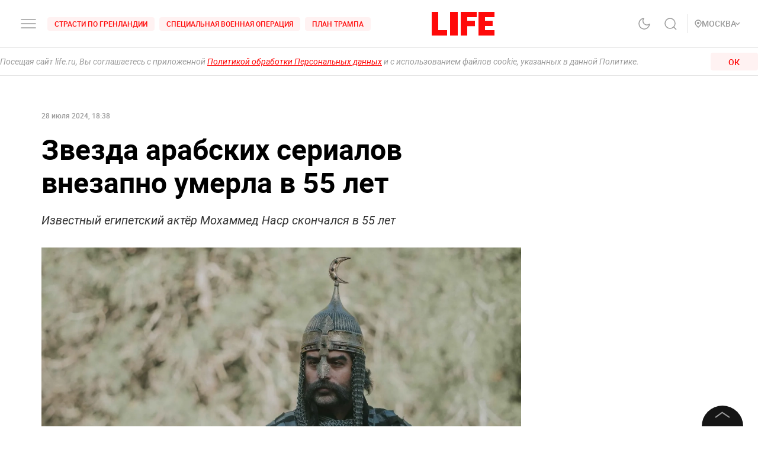

--- FILE ---
content_type: application/javascript; charset=UTF-8
request_url: https://life.ru/_next/static/chunks/8159-755ef3272fcad8dc8847.js
body_size: 36739
content:
(self.webpackChunk_N_E=self.webpackChunk_N_E||[]).push([[8159,9448,3152],{55773:function(e,t,a){"use strict";var n=a(26265),s=a(94184),i=a.n(s),r=a(41664),o=a(67294),l=a(25362),d=a.n(l),c=o.createElement,p=function(e){var t,a=e.children,s=e.className,o=e.disabled,l=e.onClick,p=e.icon,u=void 0===p?null:p,_=e.prefix,m=void 0===_?null:_,v=e.suffix,f=void 0===v?null:v,h=e.type,g=e.shape,y=e.theme,b=e.htmlType,w=e.active,x=e.href,k=i()(d().button,(t={},(0,n.Z)(t,"".concat(d()[h]),h),(0,n.Z)(t,"".concat(d()[g]),g),(0,n.Z)(t,"".concat(d()[y]),y),(0,n.Z)(t,d().icon,!a&&0!==a&&u),(0,n.Z)(t,d().active,w),t),s);return"link"===h?c(r.default,{prefetch:!1,href:x},c("a",{className:k},u?c("span",{className:d().iconNode},u):null,c("span",null,a))):c("button",{type:b,className:k,disabled:o,onClick:function(e){l&&l(e)}},m?c("span",{className:d().prefix},m):null,u?c("span",{className:d().iconNode},u):null,a?c("span",null,a):null,f?c("span",{className:d().suffix},f):null)};p.defaultProps={disabled:!1,className:null,onClick:null,prefix:null,suffix:null,theme:"light",type:"primary",htmlType:"button",active:!1,href:""},p.displayName="Button",t.Z=p},59794:function(e,t,a){"use strict";a.d(t,{Z:function(){return o}});var n=a(67294),s=a(2450),i=a.n(s),r=n.createElement;var o=function(e){var t=e.title,a=void 0===t?"\u0417\u0430\u0433\u0440\u0443\u0437\u043a\u0430...":t;return r("div",{className:i().wrapper},r("div",{className:i().load},r("div",{className:i().pulse}),a))}},98195:function(e,t,a){"use strict";a.r(t);var n=a(94184),s=a.n(n),i=a(5152),r=a(67294),o=a(43153),l=a(95083),d=a(5773),c=a(54575),p=a.n(c),u=r.createElement,_=(0,i.default)((function(){return a.e(4728).then(a.bind(a,14728))}),{loadableGenerated:{webpack:function(){return[14728]},modules:["../AdSlotYa"]}});function m(e){var t=e.className,a=e.targets,n=(0,d.q7)().state.isStretchMobile,i=n?"adfox_164603674057988062":"adfox_164603610569295040",r=n?{pp:"i",ps:"cuvu",p2:"hngs"}:{pp:"i",ps:"cuvu",p2:"fhxd"},c=n?[{bidder:"myTarget",params:{placementId:"1196272"}},{bidder:"buzzoola",params:{placementId:"1285410"}},{bidder:"mediasniper",params:{placementId:"120003"}},{bidder:"getintent",params:{placementId:"215_V_life.ru_M_Billboard-2_300x250"}},{bidder:"videonow",params:{placementId:"8833244"}},{bidder:"sape",params:{placementId:"739140"}},{bidder:"otm",params:{placementId:"42870"}},{bidder:"adfox_adsmart",params:{p1:"cxnek",p2:"ul"}},{bidder:"betweenDigital",params:{placementId:"4734774"}}]:[{bidder:"myTarget",params:{placementId:"1196279"}},{bidder:"buzzoola",params:{placementId:"1285413"}},{bidder:"mediasniper",params:{placementId:"120006"}},{bidder:"getintent",params:{placementId:"215_V_life.ru_D_Billboard-2_970x250"}},{bidder:"sape",params:{placementId:"739137"}},{bidder:"otm",params:{placementId:"42868"}},{bidder:"videonow",params:{placementId:"8831416"}},{bidder:"adfox_adsmart",params:{p1:"cxneg",p2:"ul"}},{bidder:"betweenDigital",params:{placementId:"2936191"}}],m=n?[[300,300],[300,250],[336,280],[320,100]]:[[970,250],[970,90],[1290,250],[728,90]];return u(o.Z,{type:"ad",placeholder:null},u(_,{className:s()(p().root,!n&&p().max300,t,p().yaAds),containerId:i,params:r,targets:a,sizes:m,bids:c,ownerId:243120,sendEvent:l.qP}))}m.defaultProps={className:"",targets:[]},t.default=m},5704:function(e,t,a){"use strict";a.r(t);var n=a(94184),s=a.n(n),i=a(5152),r=a(67294),o=a(43153),l=a(95083),d=a(72750),c=a.n(d),p=r.createElement,u=(0,i.default)((function(){return a.e(4728).then(a.bind(a,14728))}),{loadableGenerated:{webpack:function(){return[14728]},modules:["../AdSlotYa"]}});function _(e){var t=e.className,a=e.isMobile,n=e.targets;return a?p(o.Z,{type:"ad",placeholder:null},p(u,{className:s()(c().root,t,c().yaAds),containerId:"adfox_164603662001283244",params:{pp:"g",ps:"cuvu",p2:"hngs"},targets:n,sizes:[[300,300],[300,250],[336,280],[320,100]],bids:[{bidder:"myTarget",params:{placementId:"1196268"}},{bidder:"buzzoola",params:{placementId:"1285408"}},{bidder:"getintent",params:{placementId:"215_V_life.ru_M_Billboard-1_300x250"}},{bidder:"mediasniper",params:{placementId:"120001"}},{bidder:"videonow",params:{placementId:"8832815"}},{bidder:"sape",params:{placementId:"739138"}},{bidder:"otm",params:{placementId:"42869"}},{bidder:"adfox_adsmart",params:{p1:"cxneh",p2:"ul"}},{bidder:"betweenDigital",params:{placementId:"4734772"}}],ownerId:243120,sendEvent:l.qP})):p(u,{className:s()(c().root,c().max250,t,c().yaAds),containerId:"adfox_164603598103773755",params:{pp:"g",ps:"cuvu",p2:"fhxd"},targets:n,sizes:[[970,250],[970,90],[1290,250],[728,90]],bids:[{bidder:"myTarget",params:{placementId:"1196277"}},{bidder:"buzzoola",params:{placementId:"1285412"}},{bidder:"mediasniper",params:{placementId:"120005"}},{bidder:"getintent",params:{placementId:"215_V_life.ru_D_Billboard-1_970x250"}},{bidder:"sape",params:{placementId:"739133"}},{bidder:"videonow",params:{placementId:"8830188"}},{bidder:"otm",params:{placementId:"42867"}},{bidder:"adfox_adsmart",params:{p1:"cxnef",p2:"ul"}},{bidder:"betweenDigital",params:{placementId:"2936188"}}],ownerId:243120,sendEvent:l.qP})}_.defaultProps={isMobile:!1,className:"",targets:[]},t.default=_},3140:function(e,t,a){"use strict";var n=a(94184),s=a.n(n),i=a(5152),r=a(67294),o=a(43153),l=a(95083),d=a(72750),c=a.n(d),p=r.createElement,u=(0,i.default)((function(){return a.e(4728).then(a.bind(a,14728))}),{loadableGenerated:{webpack:function(){return[14728]},modules:["../AdSlotYa"]}});function _(e){var t=e.className,a=e.targets;return p(o.Z,{type:"ad",placeholder:null},p(u,{className:s()(c().root,t),refreshInterval:3e4,containerId:"adfox_1646036379705771",params:{pp:"h",ps:"cuvu",p2:"fgjn"},targets:a,sizes:[[300,600],[300,500],[240,600],[300,300],[240,400]],bids:[{bidder:"myTarget",params:{placementId:"1196312"}},{bidder:"buzzoola",params:{placementId:"1285415"}},{bidder:"mediasniper",params:{placementId:"120008"}},{bidder:"getintent",params:{placementId:"215_V_life.ru_D_Sidebar-2_300x600"}},{bidder:"sape",params:{placementId:"739136"}},{bidder:"videonow",params:{placementId:"10350782"}},{bidder:"otm",params:{placementId:"42866"}},{bidder:"adfox_adsmart",params:{p1:"cxnee",p2:"hhro"}},{bidder:"betweenDigital",params:{placementId:"2936190"}}],ownerId:243120,sendEvent:l.qP}))}_.defaultProps={className:"",targets:[]},t.Z=_},2118:function(e,t,a){"use strict";a.d(t,{ZP:function(){return Ca}});var n=a(91229),s=a(69135),i=a(67294),r=a(53122),o=a(94184),l=a.n(o),d=a(5152),c=a(43153),p=a(95083),u=a(5773),_=a(33138),m=a.n(_),v=i.createElement,f=(0,d.default)((function(){return a.e(4728).then(a.bind(a,14728))}),{loadableGenerated:{webpack:function(){return[14728]},modules:["../AdSlotYa"]}});function h(e){var t=e.className,a=e.targets,n=e.isMobile,s=e.isSimpleInread,i=(0,u.MS)().state.isNonBrandAds;return i&&n&&!s?v(c.Z,{type:"ad",placeholder:null},v(f,{className:l()(m().root,t,m().yaAds),containerId:"adfox_164603662001283244",params:{pp:"g",ps:"cuvu",p2:"hngs"},targets:a,sizes:[[300,300],[300,250],[336,280],[320,100]],bids:[{bidder:"myTarget",params:{placementId:"1196268"}},{bidder:"buzzoola",params:{placementId:"1285408"}},{bidder:"getintent",params:{placementId:"215_V_life.ru_M_Billboard-1_300x250"}},{bidder:"mediasniper",params:{placementId:"120001"}},{bidder:"videonow",params:{placementId:"8832815"}},{bidder:"sape",params:{placementId:"739138"}},{bidder:"otm",params:{placementId:"42869"}},{bidder:"adfox_adsmart",params:{p1:"cxneh",p2:"ul"}},{bidder:"betweenDigital",params:{placementId:"4734772"}}],ownerId:243120,sendEvent:p.qP})):i&&n&&s?null:v(c.Z,{type:"ad",placeholder:null},v(f,i&&!s?{className:l()(m().root,t,m().yaAds),containerId:"adfox_164603619328746183",params:{pp:"h",ps:"cuvu",p2:"heht"},targets:a,sizes:[[640,360],[640,200],[580,400],[640,240],[640,480],[480,320]],codeType:"combo",bids:[{bidder:"myTarget",params:{placementId:"1245193"}},{bidder:"adfox_yandex_adplay-adv",params:{p1:"dhofc",p2:"jdhb"}},{bidder:"buzzoola",params:{placementId:"32234"}},{bidder:"getintent",params:{placementId:"215_V_life.ru_D_Inread_580x400"}},{bidder:"videonow",params:{placementId:"6968634"}},{bidder:"adfox_adsmart",params:{p1:"dewhv",p2:"ul"}},{bidder:"sape",params:{placementId:"739134"}},{bidder:"betweenDigital",params:{placementId:"4734785"}}],ownerId:243120,sendEvent:p.qP}:n&&s?{className:l()(m().root,t,m().yaAds),containerId:"adfox_164603683479294969",params:{pp:"h",ps:"cuvu",p2:"hngs"},targets:a,sizes:[[300,300],[300,250],[336,280],[320,100]],bids:[{bidder:"myTarget",params:{placementId:"1196270"}},{bidder:"adfox_yandex_adplay-adv",params:{p1:"dhofb",p2:"jbzl"}},{bidder:"buzzoola",params:{placementId:"1285409"}},{bidder:"getintent",params:{placementId:"215_V_life.ru_M_Inread_300x250"}},{bidder:"mediasniper",params:{placementId:"120002"}},{bidder:"adfox_adsmart",params:{p1:"cxnej",p2:"ul"}},{bidder:"videonow",params:{placementId:"6969346"}},{bidder:"sape",params:{placementId:"739183"}},{bidder:"betweenDigital",params:{placementId:"4734784"}}],ownerId:243120,sendEvent:p.qP}:{className:l()(m().root,t,m().yaAds),containerId:"adfox_164603619328746183",params:{pp:"h",ps:"cuvu",p2:"heht"},targets:a,sizes:[[640,360],[640,200],[580,400],[640,240],[640,480],[480,320]],codeType:"combo",bids:[{bidder:"myTarget",params:{placementId:"1245193"}},{bidder:"adfox_yandex_adplay-adv",params:{p1:"dhofc",p2:"jdhb"}},{bidder:"buzzoola",params:{placementId:"32234"}},{bidder:"getintent",params:{placementId:"215_V_life.ru_D_Inread_580x400"}},{bidder:"videonow",params:{placementId:"6968634"}},{bidder:"sape",params:{placementId:"739134"}},{bidder:"adfox_adsmart",params:{p1:"dewhv",p2:"ul"}},{bidder:"betweenDigital",params:{placementId:"4734785"}}],ownerId:243120,sendEvent:p.qP}))}h.defaultProps={targets:[]};var g=h,y=a(75115),b=a.n(y),w=function(e,t){var a=(0,i.useRef)();return(0,i.useEffect)((function(){var n=function(){t((function(e){return e+1}))};null===e||void 0===e||e.forEach((function(e){var t,s=document.createElement("script");s.src=e,s.async=!0,s.onload=n,s.onreadystatechange=n,null===(t=a.current)||void 0===t||t.appendChild(s)}))}),[]),a},x=a(60696),k=a.n(x),N=function(e,t){var a=[];if("testNewsmedia"===t||"viqeoPlaylist"===t)for(var n,s=/<script.*?src="(.*?)"/g;n=s.exec(e);)a.push(n[1]);return a},I=function(e){return"testNewsmedia"===e},S=i.createElement,T=function(e){var t=e.content,a=N(t.player,"viqeoPlaylist"),n=(0,i.useState)(0),s=n[0],r=n[1],o=(0,i.useMemo)((function(){return s===((null===a||void 0===a?void 0:a.length)||0)}),[s,a]),d=w(a,r);return S(c.Z,{type:"playlist",placeholder:null},S("div",{className:k().block,ref:d},o&&S("div",{className:l()(b().wrapper,b().text),dangerouslySetInnerHTML:{__html:t.player}})))},C=a(79329),P=a(3335),B=a.n(P),A=a(56310),W=a(32064),Z=a(965),E=a.n(Z),D=i.createElement,M=function(e){var t=e.content,a=e.isAmp,s=t.caption,r=t.audio,o=t.cover,d=t.settings.loop,c=void 0!==d&&d,p=(0,i.useState)(!1),u=p[0],_=p[1],m=(0,i.useState)(0),v=m[0],f=m[1],h=(0,i.useState)(0),g=h[0],y=h[1],b=(0,i.useState)(0),w=b[0],x=b[1];return null!==r&&void 0!==r&&r.url?D("div",{className:l()(E().audioBlock,k().block,a&&E().ampBlock)},null!==o&&void 0!==o&&o.url?D("div",{className:l()(E().cover,a&&E().amp)},D(W.Z,(0,n.Z)({isAmp:a},o,{alt:"audio",size:"XS",ratio:a?"0":"1/1",width:300}))," "):null,D("div",{className:E().playerWrapper},s&&D("p",{className:E().description},s),D("div",{className:E().customPlayer},a?D("amp-audio",(0,n.Z)({width:"400",height:"50",src:r?r.url:""},c?{loop:""}:{},{artwork:o&&o.url,controlsList:"nodownload"}),D("div",{fallback:!0},D("p",null,"Your browser doesn\u2019t support HTML5 audio"))):D(i.Fragment,null,D("button",{className:l()(E().button,u&&E().paused),onClick:function(){_(!u)},type:"button"}),D("div",{style:{"--progress":"".concat(100*g/v,"%"),"--loadProgress":"".concat(100*w,"%")},className:E().progressBar}),D(A.Z,{className:E().audio,url:r?r.url:"",loop:c,playing:u,onProgress:function(e){var t=e.playedSeconds,a=void 0===t?0:t,n=e.loaded;y(a),w<1&&x(n)},onDuration:function(e){f(e)},width:"50px",height:"50px",config:{file:{forceAudio:!0}}}))))):null};M.defaultProps={content:{},isAmp:!1};var O=M,L=a(10374),R=a.n(L),z=i.createElement,H=function(e){return z("svg",e,z("path",{d:"M20 0C8.972 0 0 8.972 0 20s8.972 20 20 20 20-8.972 20-20S31.028 0 20 0z",fill:"#4CAF50"}),z("path",{d:"M21.667 30a1.667 1.667 0 1 1-3.334 0 1.667 1.667 0 0 1 3.334 0z",fill:"#ECEFF1"}),z("path",{d:"M21.667 23.333a1.667 1.667 0 0 1-3.334 0V10a1.667 1.667 0 0 1 3.334 0v13.333z",fill:"#FAFAFA"}))};H.defaultProps={width:"40",height:"40",viewBox:"0 0 40 40",fill:"none",xmlns:"http://www.w3.org/2000/svg"};var F=function(e){return z("svg",e,z("path",{d:"M20 2.015c-.697.302-1.492.604-2.388.705.796-.504 1.493-1.41 1.791-2.418-.796.504-1.692.907-2.587 1.008C16.119.504 15.025 0 13.83 0c-2.289 0-4.08 1.914-4.08 4.332 0 .302 0 .705.1 1.008C6.468 5.138 3.483 3.425 1.493.806c-.398.604-.597 1.41-.597 2.116 0 1.51.696 2.82 1.79 3.627-.596 0-1.193-.202-1.79-.504v.1c0 2.116 1.393 3.829 3.283 4.232-.298.1-.696.201-1.094.201-.299 0-.498 0-.796-.1a4.167 4.167 0 0 0 3.78 3.022c-1.392 1.209-3.183 1.813-5.074 1.813-.298 0-.696 0-.995-.1 1.89 1.209 4.08 1.914 6.368 1.914 7.463 0 11.642-6.549 11.642-12.291V4.23c.796-.604 1.393-1.31 1.99-2.216z"}))};F.defaultProps={width:"20",height:"18",viewBox:"0 0 20 18",xmlns:"http://www.w3.org/2000/svg",fill:"#1DA1F2"};var j=function(e){return z("svg",e,z("path",{fillRule:"evenodd",clipRule:"evenodd",d:"M17.825.428c.857.23 1.532.906 1.763 1.763.428 1.564.412 4.825.412 4.825s0 3.245-.412 4.81a2.505 2.505 0 0 1-1.763 1.762C16.26 14 10 14 10 14s-6.244 0-7.825-.428a2.506 2.506 0 0 1-1.763-1.763C0 10.261 0 7 0 7s0-3.245.412-4.81A2.557 2.557 0 0 1 2.175.413C3.74 0 10 0 10 0s6.26 0 7.825.428zM13.212 7L8.007 9.998V4.002L13.212 7z"}))};j.defaultProps={width:"20",height:"14",viewBox:"0 0 20 14",fill:"#F00",xmlns:"http://www.w3.org/2000/svg"};var V=function(e){var t=e.className,a=e.caption,n=void 0===a?"\u041f\u043e\u0441\u043c\u043e\u0442\u0440\u0435\u0442\u044c \u0432\u0438\u0434\u0436\u0435\u0442 \u043c\u043e\u0436\u043d\u043e \u043d\u0430 \u043e\u0441\u043d\u043e\u0432\u043d\u043e\u0439 \u0432\u0435\u0440\u0441\u0438\u0438 \u0441\u0430\u0439\u0442\u0430":a,s=e.type,i=e.cover,r=void 0===i?null:i,o=null;switch(s){case"twitter":o=z(F,{className:R().icon});break;case"youtube":o=z(j,{className:R().icon});break;default:o=z(H,{className:R().icon})}return z("div",{className:l()(R().root,r&&R().cover_wrap,t),style:{textAlign:"center",padding:"24px 12px"}},r&&z("img",{src:r,className:R().cover,alt:"cover"}),o&&o,z("p",{className:l()(R().text,r&&R().white)},n))};V.defaultProps={className:"",caption:"",type:"",cover:""};var q=V,G=a(94872),U=a.n(G),Q=i.createElement,Y=function(e){var t,a,s,i,r=e.content,o=void 0===r?{}:r,d=e.type,c=e.isAmp,p=(0,u.MS)().state,_=p.isNonBrand,m=p.isNonBrandAds,v=(0,u.q7)().state.isMobile,f=_||m,h={className:l()(U().card,f&&U().nonBrand,k().block,c&&U().amp)};switch(d){case"person":return Q("div",{className:l()(k().paddings,U().cardPersonWrapper,h.className)},Q("div",{className:U().cardPersonImage_wrapper},null!==o&&void 0!==o&&null!==(t=o.avatar)&&void 0!==t&&t.url?Q("div",{className:U().cardPersonImage},Q(W.Z,(0,n.Z)({isAmp:c},o.avatar,{alt:"person",width:v?400:600}))):null),Q("div",{className:U().cardPersonContent},Q("div",{className:U().cardPersonName,dangerouslySetInnerHTML:{__html:o.name}}),Q("div",{className:U().cardPersonDescription,dangerouslySetInnerHTML:{__html:o.description}})));case"image":return Q("div",{className:l()(k().paddings,U().cardImageWrapper,h.className)},null!==o&&void 0!==o&&null!==(a=o.image)&&void 0!==a&&a.url?Q("div",{className:U().cardImageImage},Q(W.Z,(0,n.Z)({isAmp:c},o.image,{alt:"image",size:"L",className:U().cardImageImage_height100,width:v?400:1200}))):null,Q("div",{className:U().cardImageContainer},Q("div",{className:U().cardImageTitle,dangerouslySetInnerHTML:{__html:o.text}})),Q("div",{className:U().cardImageCaption,dangerouslySetInnerHTML:{__html:o.copyright}}));case"text":return Q("div",{className:l()(U().cardTextWrapper,h.className)},null!==o&&void 0!==o&&null!==(s=o.image)&&void 0!==s&&s.url?Q("div",{className:U().cardTextImage},Q(W.Z,(0,n.Z)({isAmp:c},o.image,{alt:"text",size:"L",ratio:"1/1",width:v?400:600}))):null,Q("div",{className:l()(U().cardTextContainer,k().paddings)},Q("div",{className:U().cardTextTitle,dangerouslySetInnerHTML:{__html:o.title}}),Q("div",{className:U().cardTextText,dangerouslySetInnerHTML:{__html:o.text}}),Q("div",{className:U().cardTextCopyright,dangerouslySetInnerHTML:{__html:o.copyright}})));case"quote":return Q("div",{className:l()(k().paddings,U().cardQuoteWrapper,h.className)},Q("div",{className:U().cardQuoteContainer},null!==o&&void 0!==o&&null!==(i=o.image)&&void 0!==i&&i.url?Q("div",{className:U().cardQuoteImage},Q(W.Z,(0,n.Z)({isAmp:c},o.image,{alt:"quote",size:"S",ratio:"1/1",width:300}))):null,Q("div",{className:U().cardQuoteText},Q("div",{className:U().cardQuoteContent,dangerouslySetInnerHTML:{__html:o.content}}),Q("div",{className:U().cardQuoteCaption,dangerouslySetInnerHTML:{__html:o.cite}}))),Q("svg",{className:U().cardQuoteSvg,width:"165",height:"165",viewBox:"0 0 165 165",xmlns:"http://www.w3.org/2000/svg"},Q("path",{d:"M99.493 71.817V0H164.3v56.78c0 30.666-3.677 53.022-10.835 66.673-9.285 18.4-24.18 32.248-44.493 41.547L94.27 140.863c12.38-5.34 21.473-13.057 27.276-23.543 5.804-10.485 9.092-25.52 9.673-45.503H99.492zm-94.076 0V0h64.805v56.78c0 30.666-3.675 53.022-10.833 66.673-9.286 18.4-24.182 32.248-44.494 41.547L0 140.863c12.38-5.144 21.473-13.057 27.276-23.543 5.804-10.485 9.093-25.52 9.673-45.503H5.416z",fill:"#798795",fillRule:"evenodd",opacity:".1"})));default:return null}},K=a(32292),X=a(70131),J=i.createElement,$=function(e){var t=e.className;return J("svg",{width:"20",height:"20",viewBox:"0 0 20 20",fill:"none",xmlns:"http://www.w3.org/2000/svg",className:t},J("path",{d:"M2.85714 12.8571H0V20H7.14286V17.1429H2.85714V12.8571ZM0 7.14286H2.85714V2.85714H7.14286V0H0V7.14286ZM17.1429 17.1429H12.8571V20H20V12.8571H17.1429V17.1429ZM12.8571 0V2.85714H17.1429V7.14286H20V0H12.8571Z",fill:"white"}))},ee=i.createElement,te=function(e){var t=e.className;return ee("svg",{width:"20",height:"20",viewBox:"0 0 20 20",fill:"none",xmlns:"http://www.w3.org/2000/svg",className:t},ee("g",{clipPath:"url(#clip0)",fill:"#fff"},ee("path",{d:"M7.444 0H4.55662v4.26966H.140625v2.86517H7.444V0zM19.9161 7.30337V4.41599h-4.2697V0h-2.8652v7.30337h7.1349zM0 12.6685v2.8873h4.26966v4.416h2.86517v-7.3033H0zM12.6963 19.9717h2.8874v-4.2696h4.416v-2.8652h-7.3034v7.1348z"})),ee("defs",null,ee("clipPath",{id:"clip0"},ee("path",{fill:"#fff",d:"M0 0h20v20H0z"}))))},ae=a(32196),ne=a(98148),se=a(78749),ie=a(73360),re=a.n(ie),oe=i.createElement,le=function(e){var t,a=e.content,s=e.isAmp,r=e.isWide,o=(0,i.useState)(!1),d=o[0],c=o[1],p=(0,i.useState)(!1),_=p[0],m=p[1],v=(0,X.YD)({threshold:.21,triggerOnce:!0}),f=(0,K.Z)(v,2),h=f[0],g=f[1],y=function(){return c(!0)},b=(0,u.MS)().dispatch;(0,i.useEffect)((function(){b(_?{type:u.Ue.SHOW_FULLSCREEN}:{type:u.Ue.HIDE_FULLSCREEN})}),[_]),(0,i.useEffect)((function(){g&&y()}),[g]);return(0,ne.Z)("keydown",(function(e){(e.which||e.keyCode)===ae.O_&&_&&m(!1)})),oe(i.Fragment,null,_&&oe(se.Nk,null),oe("div",{className:l()(re().root,r&&re().wide,k().block,_&&re().full_screen)},oe("div",{className:l()(re().wrap,r&&re().wide)},d?oe("iframe",{src:a.gigarama_url,className:re().iframe}):oe("div",{id:"gigaframe-preview",className:re().preview,ref:h},oe("div",{id:"gigaframe-preview-content",className:re().content},s?oe(i.Fragment,null,oe("a",{href:a.gigarama_url},oe("span",{className:re().title},a.title," / ",a.button_text))):oe(i.Fragment,null,oe("span",{className:re().title},a.title),oe("button",{type:"button",className:re().link,onClick:y},a.button_text))),null!==a&&void 0!==a&&null!==(t=a.background)&&void 0!==t&&t.url&&!s?oe("div",{className:re().background},oe(W.Z,(0,n.Z)({},a.background,{alt:a.title,size:"L"}))):null)),s?null:oe("button",{className:re().button,onClick:function(){return m(!_)},type:"button"},oe(_?te:$,null))))},de=a(62417),ce=a.n(de),pe=i.createElement,ue=function(e){var t=e.content,a=t.customType,n=t.data,s=e.isAmp,i=e.isWide,r=void 0!==i&&i,o=pe(q,{className:k().block,caption:"\u041f\u043e\u0441\u043c\u043e\u0442\u0440\u0435\u0442\u044c \u0432\u0438\u0434\u0436\u0435\u0442 \u043c\u043e\u0436\u043d\u043e \u043d\u0430 \u043e\u0441\u043d\u043e\u0432\u043d\u043e\u0439 \u0432\u0435\u0440\u0441\u0438\u0438 \u0441\u0430\u0439\u0442\u0430!"});if("card:image"===a){var l=n.link,d=void 0===l?"":l,p=n.isClickable,u=void 0!==p&&p;return pe(c.Z,{type:"widget",placeholder:o},u?pe("div",{onClick:function(){window.open(d,"_blank","noopener")},className:ce().clickableCard},pe(Y,{content:n,type:"image",isAmp:s})):pe(Y,{content:n,type:"image",isAmp:s}))}if("card:text"===a)return pe(c.Z,{type:"widget",placeholder:o},pe(Y,{content:n,type:"text",isAmp:s}));if("person"===a)return pe(c.Z,{type:"widget",placeholder:o},pe(Y,{content:n,type:"person",isAmp:s}));if("card:quote"===a)return pe(c.Z,{type:"widget",placeholder:o},pe(Y,{content:n,type:"quote",isAmp:s}));if("gigarama"===a){var _=pe(q,{className:k().block,caption:"\u041f\u043e\u0441\u043c\u043e\u0442\u0440\u0435\u0442\u044c \u0433\u0438\u0433\u0430\u0440\u0430\u043c\u0443 \u043c\u043e\u0436\u043d\u043e \u043d\u0430 \u043e\u0441\u043d\u043e\u0432\u043d\u043e\u0439 \u0432\u0435\u0440\u0441\u0438\u0438 \u0441\u0430\u0439\u0442\u0430!"});return pe(c.Z,{type:"widget",placeholder:_},pe(le,{content:n,isAmp:s,isWide:r}))}return null};ue.defaultProps={customType:void 0,isAmp:!1,isWide:!1};var _e=ue,me=a(41664),ve=a(42885),fe=a(34453),he=a.n(fe),ge=i.createElement,ye=function(e){var t=e.className,a=e.content,n=e.isAmp,s=e.entityLink,i=a.posts,o=void 0===i?[]:i,d=(0,u.MS)().state,c=d.isBlackTheme,p=d.isNonBrand,_=d.isNonBrandAds,m=s||"/f/".concat(a.alias||a.index);return ge("div",{className:l()("flow",he().root,c&&he().blackRoot,(p||_)&&he().nonBrand,t,k().block,n&&he().amp_root)},ge("div",null,ge("header",{className:he().header},ge(me.default,{href:m,prefetch:!1},ge("a",{className:l()(he().title_link,(p||_)&&he().nonBrandLink),target:"_blank"},ge(r.Z,{size:"large-xs",color:c?"white":"black",tag:"span",fontWeight:"medium",className:he().title},a.title)))),ge("div",{dangerouslySetInnerHTML:{__html:"\x3c!--noindex--\x3e"}}),ge("ul",{className:he().list},o.map((function(e){var t=e.index,a=e._id,n=e.publicationDate,s=e.publicDate,i=e.title,r=n||s;return ge("li",{className:he().item,key:a},ge(me.default,{href:e.link||"/p/".concat(t),prefetch:!1},ge("a",{className:l()(he().post_link,(p||_)&&he().nonBrandLink)},ge("div",{className:he().preview},ge("span",{className:l()(he().post_title,c&&he().black)},i),r&&ge("p",{className:he().post_date},(0,ve.WU)(r))))))}))),ge("div",{dangerouslySetInnerHTML:{__html:"\x3c!--/noindex--\x3e"}}),ge("footer",{className:he().footer},ge(me.default,{href:m,prefetch:!1},ge("a",{className:he().link,target:"_blank",rel:"noopener"},"\u0415\u0449\u0435")))))};ye.defaultProps={className:"",title:"",isAmp:!1,content:{}};var be=ye,we=a(74047),xe=a(52700),ke=a(4706),Ne=a(8127),Ie=a(44102),Se=a(20775),Te=a(26265),Ce=a(38347),Pe=a(85184),Be=a(85635),Ae=i.createElement,We=function(){return Ae("svg",{width:"13",height:"22",viewBox:"0 0 13 22",fill:"none",xmlns:"http://www.w3.org/2000/svg"},Ae("path",{d:"M1 1L11 11.3782L1 21"}))},Ze=a(5876),Ee=a.n(Ze),De=i.createElement,Me=function(e){var t=e.className,a=e.onClick,n=e.isLeft,s=e.isRight;return De("button",{type:"button",onClick:a,className:l()(t,Ee().root,s&&Ee().arrowRight,n&&Ee().arrowLeft)},De(We,null))};Me.defaultProps={isRight:!1,isLeft:!1,onClick:function(){},className:""};var Oe=Me,Le=a(9005),Re=a.n(Le),ze=i.createElement;function He(e,t){var a=Object.keys(e);if(Object.getOwnPropertySymbols){var n=Object.getOwnPropertySymbols(e);t&&(n=n.filter((function(t){return Object.getOwnPropertyDescriptor(e,t).enumerable}))),a.push.apply(a,n)}return a}function Fe(e){for(var t=1;t<arguments.length;t++){var a=null!=arguments[t]?arguments[t]:{};t%2?He(Object(a),!0).forEach((function(t){(0,Te.Z)(e,t,a[t])})):Object.getOwnPropertyDescriptors?Object.defineProperties(e,Object.getOwnPropertyDescriptors(a)):He(Object(a)).forEach((function(t){Object.defineProperty(e,t,Object.getOwnPropertyDescriptor(a,t))}))}return e}function je(e){var t=function(){if("undefined"===typeof Reflect||!Reflect.construct)return!1;if(Reflect.construct.sham)return!1;if("function"===typeof Proxy)return!0;try{return Date.prototype.toString.call(Reflect.construct(Date,[],(function(){}))),!0}catch(e){return!1}}();return function(){var a,n=(0,Se.Z)(e);if(t){var s=(0,Se.Z)(this).constructor;a=Reflect.construct(n,arguments,s)}else a=n.apply(this,arguments);return(0,Ie.Z)(this,a)}}var Ve=function(e){var t=e.toggleModal,a=e.data,n=a.source,s=a.media,i=a.fileName,r=a.videoPreview,o=a.storageBucket;return ze("div",{className:Re().galleryImage,onClick:t},ze("div",{onClick:function(e){e.stopPropagation()},className:Re().galleryImage_item},ze(W.Z,{media:s,src:n,fileName:i,videoPreview:r,storageBucket:o,alt:"",size:"L",initialInView:!0,skip:!0,objectFit:"contain"})))},qe=function(e){var t=e.onClick,a=e.onDragStart,s=e.ratio,i=e.isMobile,r=(0,Ce.Z)(e,["onClick","onDragStart","ratio","isMobile"]);return ze("div",{className:Re().item,style:{paddingTop:"calc((".concat(s,")*100%)")},key:r.url,onClick:t,onDragStart:a},ze("div",{className:Re().itemImage},ze(W.Z,(0,n.Z)({},(null===r||void 0===r?void 0:r.image)||{},{alt:r.alt,size:"M",objectFit:"contain",className:Re().image,width:i?400:1200})),ze("div",{className:Re().itemBackground},ze(W.Z,(0,n.Z)({},(null===r||void 0===r?void 0:r.image)||{},{alt:r.alt,size:"XXS",objectFit:"fill",width:i?400:1200})))))},Ge=function(e){(0,Ne.Z)(a,e);var t=je(a);function a(e){var n;return(0,we.Z)(this,a),n=t.call(this,e),(0,Te.Z)((0,ke.Z)(n),"afterChange",(function(e){var t=e.slide;n.setState({currentIdx:t,isSwiping:!1})})),(0,Te.Z)((0,ke.Z)(n),"next",(function(){n.sliderRef.current.slideNext()})),(0,Te.Z)((0,ke.Z)(n),"previous",(function(){n.sliderRef.current.slidePrev()})),(0,Te.Z)((0,ke.Z)(n),"getCaption",(function(e){var t=n.props.images[e];return(t.caption||"")+(t.title||"")})),(0,Te.Z)((0,ke.Z)(n),"toggleModal",(function(){var e=n.state,t=e.isSwiping,a=e.isOpen;t||n.setState({isOpen:!a})})),(0,Te.Z)((0,ke.Z)(n),"toggleSwiping",(function(){var e=n.state.isSwiping;n.setState({isSwiping:!e})})),n.sliderRef=i.createRef(),n.state={isSwiping:!1,isOpen:!1,currentIdx:0},n}return(0,xe.Z)(a,[{key:"render",value:function(){var e=this,t=this.props,a=t.images,s=t.isAmp,i=t.layout,r=t.isNonBrand,o=t.isNonBrandAds,d=t.isMobile,c=this.state,p=c.currentIdx,u=c.isOpen,_=this.getCaption(p),m="horizontal"===i?[16,9]:[3,4],v=(0,K.Z)(m,2),f=v[0],h=v[1],g="".concat(h,"/").concat(f);return s?ze("div",{className:k().block},ze("amp-carousel",{lightbox:"true",width:f,height:h,layout:"responsive",type:"slides"},a.map((function(e){return ze("div",null,ze(W.Z,(0,n.Z)({isAmp:!0,ratio:g},(null===e||void 0===e?void 0:e.image)||{},{alt:e.alt,size:"L",width:d?400:1200})),ze("caption",{className:Re().caption,dangerouslySetInnerHTML:{__html:_}}))})))):ze("div",{className:l()(Re().wrapper,k().block)},ze("div",{className:Re().sliderWrapper},ze(Be.Z,{ref:this.sliderRef,slidesToShow:1,activeIndex:p,onSlideChanged:this.afterChange},a.map((function(t){return ze(qe,(0,n.Z)({key:t},t,{ratio:g,onClick:e.toggleModal,onDragStart:e.toggleSwiping,isMobile:d}))}))),p<a.length-1&&ze("div",{className:l()(Re().arrowWrapper,Re().arrowWrapperRight),onClick:this.next},ze(Oe,{isRight:!0})),p>0&&ze("div",{className:Re().arrowWrapper,onClick:this.previous},ze(Oe,{isLeft:!0}))),ze("div",{className:Re().footer},ze("div",{className:Re().captionWrapper},ze("div",{className:Re().caption,dangerouslySetInnerHTML:{__html:_}}),ze("div",{className:Re().captionActions},p+1," / ",a.length))),ze(Pe.KP,null,u&&ze(Pe.u_,{styles:{positioner:function(e){return Fe(Fe({},e),{},{zIndex:101})},blanket:function(e){return Fe(Fe({},e),{},{zIndex:101})}},allowFullscreen:!1,onClose:this.toggleModal},ze(Pe.ZP,{currentIndex:p,components:{View:function(t){var a=t.data;return ze(Ve,{data:a,toggleModal:e.toggleModal})},FooterCount:function(e){var t=e.currentIndex,a=e.views;return ze("span",null,t+1," / ",a.length)}},trackProps:{swipe:!0},views:a.map((function(t,a){var n;return Fe(Fe({},(null===t||void 0===t?void 0:t.image)||{}),{},{source:(null===t||void 0===t||null===(n=t.image)||void 0===n?void 0:n.url)||"",caption:ze("span",{className:l()((r||o)&&Re().nbp),dangerouslySetInnerHTML:{__html:e.getCaption(a)}})})}))}))))}}]),a}(i.PureComponent);Ge.defaultProps={isAmp:!1,images:[],isNonBrand:!1,isMobile:!1};var Ue=Ge,Qe=i.createElement,Ye=function(e){var t=e.content,a=t.images,n=t.isVertical,s=void 0!==n&&n,i=e.isAmp,r=(0,u.MS)().state,o=r.isNonBrand,l=r.isNonBrandAds,d=(0,u.q7)().state.isMobile,c=s?"vertical":"horizontal";return a?a.length<1?null:Qe(Ue,{isMobile:d,isNonBrand:o,isNonBrandAds:l,isAmp:i,images:a,layout:c}):null};Ye.defaultProps={content:{}};var Ke=Ye,Xe=a(70268),Je=a.n(Xe),$e=i.createElement,et=function(e){var t,a=e.content,n=a.text,s=a.level,i=a.href,o=(0,u.MS)().state.isBlackTheme;2===s&&(n=null===(t=n)||void 0===t?void 0:t.replace(/<p>|<\/p>|<strong[^>]*>|<\/strong>/g,""));return $e(r.Z,{id:i,className:l()(k().block,Je().heading,2===s?Je().h3:Je().h2),tag:"h".concat(s),size:2===s?"large-xs":"big-s",html:n,color:o?"alto":"black",fontWeight:"bold"})};et.defaultProps={content:{text:"",href:"",level:1}};var tt=et,at=a(59431),nt=a.n(at),st=i.createElement,it=(0,d.default)((function(){return a.e(4728).then(a.bind(a,14728))}),{loadableGenerated:{webpack:function(){return[14728]},modules:["../AdSlotYa"]}});function rt(e){var t=e.className,a=e.targets;return st(c.Z,{type:"ad",placeholder:null},st(it,{className:l()(nt().root,t),refreshInterval:3e4,containerId:"adfox_164603636097645770",params:{pp:"g",ps:"cuvu",p2:"fgjn"},targets:a,sizes:[[300,600],[300,500],[240,600],[300,300],[240,400]],bids:[{bidder:"myTarget",params:{placementId:"1196310"}},{bidder:"buzzoola",params:{placementId:"1285414"}},{bidder:"mediasniper",params:{placementId:"120007"}},{bidder:"getintent",params:{placementId:"215_V_life.ru_D_Sidebar-1_300x600"}},{bidder:"sape",params:{placementId:"739135"}},{bidder:"videonow",params:{placementId:"10351714"}},{bidder:"otm",params:{placementId:"42865"}},{bidder:"adfox_adsmart",params:{p1:"cxned",p2:"hhro"}},{bidder:"betweenDigital",params:{placementId:"2936189"}}],ownerId:243120,sendEvent:p.qP}))}rt.defaultProps={className:"",targets:[]};var ot=rt,lt=a(90046),dt=a.n(lt),ct=i.createElement;function pt(e,t){var a=Object.keys(e);if(Object.getOwnPropertySymbols){var n=Object.getOwnPropertySymbols(e);t&&(n=n.filter((function(t){return Object.getOwnPropertyDescriptor(e,t).enumerable}))),a.push.apply(a,n)}return a}function ut(e){for(var t=1;t<arguments.length;t++){var a=null!=arguments[t]?arguments[t]:{};t%2?pt(Object(a),!0).forEach((function(t){(0,Te.Z)(e,t,a[t])})):Object.getOwnPropertyDescriptors?Object.defineProperties(e,Object.getOwnPropertyDescriptors(a)):pt(Object(a)).forEach((function(t){Object.defineProperty(e,t,Object.getOwnPropertyDescriptor(a,t))}))}return e}var _t=function(e){var t=e.toggleModal,a=e.alt,n=e.media,s=e.src,i=e.fileName,r=e.videoPreview,o=e.storageBucket,d=e.targets,c=(0,u.MS)().state,p=c.isNonBrand,_=c.isNonBrandAds,m=(0,u.q7)().state.isMobile;return ct("div",{className:dt().galleryImage,onClick:t},ct("div",{className:l()(dt().imageWrapper,(p||_)&&dt().nonBrand),onClick:function(e){e.stopPropagation()}},ct(W.Z,{media:n,src:s,fileName:i,videoPreview:r,storageBucket:o,alt:a,size:"L",initialInView:!0,skip:!0,objectFit:"contain",width:m?400:1200})),p||_?null:ct("div",{className:dt().ads},ct(ot,{targets:d})))},mt=function(e){var t=e.content,a=e.isAmp,s=e.targets,r=(0,i.useState)(!1),o=r[0],d=r[1],c=function(){d(!o)},p=(0,u.MS)().state,_=p.isNonBrand,m=p.isNonBrandAds,v=(0,u.q7)().state.isMobile,f=t.image,h=t.alt,g=t.caption;return ct(i.Fragment,null,ct("div",{className:l()(k().block)},a?ct(W.Z,(0,n.Z)({isAmp:!0},f||{},{alt:h,size:"M",width:v?400:1200})):f&&f.media&&f.mp4?ct("div",{className:dt().image},ct("video",{src:f.mp4.url,loop:!0,muted:!0,autoPlay:!0,playsInline:!0,style:{width:"100%",height:"100%",objectFit:"cover"}})):ct("div",{className:dt().image,onClick:c},ct(W.Z,(0,n.Z)({},f||{},{alt:h,size:"M",width:v?400:1200}))),ct("div",{className:dt().description,dangerouslySetInnerHTML:{__html:g}}),!a&&ct(Pe.KP,null,o&&ct(Pe.u_,{styles:{positioner:function(e){return ut(ut({},e),{},{zIndex:101})},blanket:function(e){return ut(ut({},e),{},{zIndex:101})}},allowFullscreen:!1,onClose:c},ct(Pe.ZP,{components:{View:function(){return ct(_t,(0,n.Z)({},f||{},{src:null===f||void 0===f?void 0:f.url,alt:h,toggleModal:c,targets:s}))}},views:[{source:f&&f.url||"",caption:ct("span",{className:l()((_||m)&&dt().nbp),dangerouslySetInnerHTML:{__html:g}})}]})))))};mt.defaultProps={isAmp:!1};var vt=mt,ft=(a(92708),a(64845)),ht=a.n(ft),gt=i.createElement,yt=function(e){var t=e.content,a=e.isAmp,s=e.isMobile,i=t.index,r=t.title,o=t.cover,d=s?"relative":"absolute",c=(0,u.MS)().state.isBlackTheme,p=a?gt("div",{className:ht().previewImageAmp},gt(W.Z,(0,n.Z)({isAmp:!0},o||{},{size:"M",width:300}))):gt("div",{className:ht().previewImageWrapper},gt("div",{className:ht().previewImageContainer},gt(W.Z,(0,n.Z)({},o||{},{alt:r,position:d,width:300}))));return gt("div",{className:l()(ht().wrapper,k().block,c&&ht().dark)},gt("div",{dangerouslySetInnerHTML:{__html:"\x3c!--noindex--\x3e"}}),o&&gt(me.default,{href:"/p/".concat(i),prefetch:!1},gt("a",{className:l()("incut",ht().preview)},(null===o||void 0===o?void 0:o.url)&&p,gt("div",{className:ht().previewContent},gt("span",{className:ht().previewTitle},r)))),gt("div",{dangerouslySetInnerHTML:{__html:"\x3c!--/noindex--\x3e"}}))},bt=a(70672),wt=a(40258),xt=a(94074),kt=a(574),Nt=a(45311),It=a(66088),St=a.n(It),Tt=i.createElement,Ct=function(e){return Tt("svg",e,Tt("path",{d:"M17 19.25v-2a4 4 0 0 0-4-4H5a4 4 0 0 0-4 4v2M8.998 9.25a4 4 0 1 0 0-8 4 4 0 0 0 0 8z",stroke:"#424242",strokeWidth:"2",strokeLinecap:"round",strokeLinejoin:"round"}))};Ct.defaultProps={width:"18",height:"21",viewBox:"0 0 18 21",fill:"none",xmlns:"http://www.w3.org/2000/svg"};var Pt=function(e){var t=e.text,a=e.id,n=e.showResult,s=void 0!==n&&n,i=e.isSelected,r=void 0!==i&&i,o=e.disabled,d=void 0!==o&&o,c=e.percent,p=void 0===c?0:c,u=e.count,_=void 0===u?0:u,m=e.isDark,v=void 0!==m&&m,f=e.isNonBrand,h=void 0!==f&&f,g=e.isTest,y=void 0!==g&&g,b=e.isRight,w=void 0!==b&&b,x=e.onChange;return Tt("div",{className:l()(St().answerWrapper,y&&s&&St().test,w&&St().isRight)},Tt(xt.Z,{name:"answer",title:Tt("p",{className:l()(St().text,d&&St().disabled,v&&St().black),dangerouslySetInnerHTML:{__html:t}}),value:a,checked:r,onChange:x,checkmark:Tt("span",{className:l()(St().customCheckmark,s&&r&&St().checked,s&&d&&St().disabled,v&&St().black)},Tt(bt.Z,{isRight:w,isTest:y,isSelected:r,showResult:s})),isBlackTheme:v,className:l()(St().radioButton,St().answerWrapper,s&&St().disabled),checkmarkClassName:St().checkmark}),s&&Tt("div",{className:l()(St().progress,s&&!d&&St().selected)},Tt(kt.Z,{disabled:d,value:p,isBlackTheme:v,isNonBrand:h,className:St().progressLine}),Tt("span",{className:St().percent},p,"%",y&&" (".concat(_,")"))))},Bt=function(e){var t=e.content,a=e.isDark,s=e.isAmp,i=e._id,r=e.className,o=(0,Nt.Z)({_id:i,compiled:{content:t}}),d=o.isLoading,c=o.isValidating,p=o.selected,_=o.isTest,m=o.count,v=o.getPercentAnswer,f=o.getCountAnswer,h=o.onChange,g=(0,u.MS)().state,y=g.isNonBrand,b=g.isNonBrandAds,w=(0,u.q7)().state.isMobile,x=t||{},k=x.image,N=x.text,I=x.alt,S=(null===t||void 0===t?void 0:t.answers)||[];return s?null:Tt("div",{className:l()(St().block,"quiz",r)},Tt("div",{className:l()(St().wrapper,a&&St().black,(y||b)&&St().nonBrand)},k&&Tt("div",{className:St().image},Tt("div",{onClick:function(e){e.stopPropagation()}},Tt(W.Z,(0,n.Z)({},k||{},{alt:k.url,size:"M",initialInView:!0,skip:!0,objectFit:"cover",width:w?400:1200}))),I&&Tt("span",{className:St().caption,dangerouslySetInnerHTML:{__html:I}})),Tt("div",{className:St().textWrapper},Tt("span",{className:St().text,dangerouslySetInnerHTML:{__html:N}}),Tt("div",{className:St().people},Tt(Ct,null),Tt("span",null,m))),Tt("div",{className:St().answers},S.map((function(e){return Tt(Pt,(0,n.Z)({key:null===e||void 0===e?void 0:e.id,isDark:a,isNonBrand:y||b,onChange:h,isSelected:(null===e||void 0===e?void 0:e.id)===p,showResult:!!p,disabled:p&&(null===e||void 0===e?void 0:e.id)!==p,isTest:_,percent:v(e),count:f(e),isRight:e.isRight},e))})))),(d||c)&&Tt("div",{className:l()(St().loadOverlay,a&&St().black)},Tt(wt.Z,null)))};Bt.defaultProps={content:{},isDark:!1};var At=Bt,Wt=a(30635),Zt=a.n(Wt),Et=a(11593),Dt=a.n(Et),Mt=a(83233),Ot=a.n(Mt),Lt=i.createElement,Rt=function(e){var t=e.content,a=t.text,s=t.name,i=t.avatar,o=t.caption,d=e.isAmp,c=(0,u.MS)().state,p=c.isNonBrand,_=c.isNonBrandAds,m=(null===a||void 0===a?void 0:a.replace(/<[^>]*>/g,""))||"";return Lt("div",{className:l()(k().fwBlock,k().paddings,Ot().wrapper,(p||_)&&Ot().noBrand)},Lt("div",null,d?Lt("amp-img",{src:p||_?Dt():Zt(),class:Ot().icon,width:19,height:20}):Lt("img",{className:Ot().icon,src:p||_?Dt():Zt(),alt:""}),Lt(r.Z,{className:l()(Ot().quote,d&&Ot().ampText),tag:"span",color:"white",size:"big-s",fontWeight:"normal",html:a}),Lt("div",{className:Ot().author},Lt("span",{className:Ot().nameWrapper},Lt("span",{className:Ot().name,dangerouslySetInnerHTML:{__html:s}}),Lt("p",{className:Ot().caption},o)),null!==i&&void 0!==i&&i.url?Lt("div",{className:Ot().avatar},Lt(W.Z,(0,n.Z)({isAmp:d},(null===i||void 0===i?void 0:i.media)||{},{alt:m,size:"W300",ratio:"1/1",width:300}))):null)),null!==i&&void 0!==i&&i.url?Lt("div",{className:Ot().avatarDefault},Lt(W.Z,(0,n.Z)({isAmp:d},(null===i||void 0===i?void 0:i.media)||{},{alt:m,size:"W300",ratio:"1/1",width:300}))):null)};Rt.defaultProps={isAmp:!1,content:{}};var zt=Rt,Ht=a(95297),Ft=a(29409),jt=a.n(Ft),Vt=i.createElement,qt=(0,d.default)((function(){return Promise.resolve().then(a.bind(a,19354))}),{loadableGenerated:{webpack:function(){return[19354]},modules:["../../../components/VideoPlayer"]}}),Gt=function(e){var t,a=e.content,n=e.isAmp,s=e.id,r=(0,i.useRef)(),o=(0,i.useMemo)((function(){return(0,Ht.T)(null===a||void 0===a?void 0:a.streamId)}),[a]),d=null!==(t=a.embedLink)&&void 0!==t?t:a.videoFile.url,p=!(a.videoFile.url||a.embedLink)&&a.streamId;return n?Vt("div",{className:k().block},p?Vt("amp-video",{width:"480",height:"280",layout:"responsive",controls:"",autoplay:""},Vt("source",{type:"application/vnd.apple.mpegurl",src:o})):Vt("amp-video",{controls:"",width:"480px",height:"280px",layout:"responsive",src:d})):Vt("div",{className:l()(jt().root,k().block)},Vt(c.Z,{type:"video",placeholder:Vt(q,{caption:"\u041f\u043e\u0441\u043c\u043e\u0442\u0440\u0435\u0442\u044c \u0441\u0442\u0440\u0438\u043c \u043c\u043e\u0436\u043d\u043e \u043d\u0430 \u043e\u0441\u043d\u043e\u0432\u043d\u043e\u0439 \u0432\u0435\u0440\u0441\u0438\u0438 \u0441\u0430\u0439\u0442\u0430!"})},p?Vt("div",{className:jt().stream},Vt(qt,{autoplay:!0,stream:!0,src:o,className:jt().splayer,index:s})):Vt("div",{className:jt().playerWrapper},Vt(A.Z,{className:jt().player,url:d,ref:r,playing:!0,controls:!0,volume:0,muted:!0,width:"100%",height:"100%"}))))};Gt.defaultProps={content:null};var Ut=Gt,Qt=a(42301),Yt=a.n(Qt),Kt=i.createElement,Xt=function(e){var t,a=e.content,n=e.tag,s=e.isAmp,i=(0,u.MS)().state.isBlackTheme,r=a.text,o=n||"div",d="h2"===n;s&&(r=null===(t=r)||void 0===t?void 0:t.replace(/style=".*?"/g,""));return Kt(o,{className:l()(k().block,Yt().text,i&&Yt().dark,d&&Yt().title),dangerouslySetInnerHTML:{__html:r}})};Xt.defaultProps={tag:null,content:{}};var Jt=Xt,$t=a(19354),ea=a(51533),ta=a.n(ea),aa=a(32378),na=a.n(aa),sa=i.createElement,ia=function(e){var t,a=e.isAmp,s=e.content,i=e.id,r=s.video,o=s.caption,d=s.media,p=s.settings,u=p.loop,_=void 0!==u&&u,m=p.mute,v=void 0!==m&&m,f=p.autoplay,h={loop:_,muted:v,playing:void 0!==f&&f},g=d&&d.preview?d.preview:null,y=sa(q,{className:k().block,caption:"\u041f\u043e\u0441\u043c\u043e\u0442\u0440\u0435\u0442\u044c \u0432\u0438\u0434\u0435\u043e \u043c\u043e\u0436\u043d\u043e \u043d\u0430 \u043e\u0441\u043d\u043e\u0432\u043d\u043e\u0439 \u0432\u0435\u0440\u0441\u0438\u0438 \u0441\u0430\u0439\u0442\u0430",cover:g});return r&&r.url?sa("div",{className:k().block},a?sa("amp-video",{controls:"",width:"480px",height:"280px",layout:"responsive",src:r?r.url:"",poster:null===r||void 0===r||null===(t=r.media)||void 0===t?void 0:t.preview}):sa(c.Z,{type:"video",placeholder:y},sa($t.default,(0,n.Z)({src:r?r.url:"",className:l()(na().video,ta().video),index:i},h,{withAds:!0}))),o&&sa(c.Z,{type:"video",placeholder:null},sa("div",{className:na().description,dangerouslySetInnerHTML:{__html:o}}))):null},ra=a(45697),oa=a.n(ra),la=a(30906),da=a(43394),ca=a.n(da),pa=i.createElement,ua=function(e){var t=e.html,a=e.onLoad,n=e.caption,s=(0,u.MS)().state,r=s.isNonBrand,o=s.isNonBrandAds,d=function(){var e,t,n;null===(e=window)||void 0===e||null===(t=e.instgrm)||void 0===t||null===(n=t.Embeds)||void 0===n||n.process(),setTimeout(a,500)};return(0,i.useEffect)((function(){(0,la.Z)("//platform.instagram.com/en_US/embeds.js",{id:"inst-wjs",onload:d})}),[]),pa("div",{className:k().block},pa("div",{dangerouslySetInnerHTML:{__html:t},className:l()(ca().root,(r||o)&&ca().centered)}),n&&pa("div",{className:ca().description,dangerouslySetInnerHTML:{__html:n}}))};ua.defaultProps={html:oa().string,onLoad:oa().func};var _a=ua,ma=a(90654),va=a.n(ma),fa=i.createElement,ha=function(e){var t=e.tid,a=e.html,n=e.onLoad,s=e.caption,r=(0,i.useRef)(null),o=(0,i.useState)(!1),d=o[0],c=o[1],p=(0,u.MS)().state,_=p.isNonBrand,m=p.isNonBrandAds,v=function(){var e,a;null===(e=window.twttr)||void 0===e||null===(a=e.widgets)||void 0===a||a.createTweet(t,r.current,{lang:"ru"}).then((function(e){c(!0),n()}))};return(0,i.useEffect)((function(){(0,la.Z)("https://platform.twitter.com/widgets.js",{id:"twitter-wjs",onload:v})}),[]),fa("div",{ref:r,className:l()(k().block,va().root,(_||m)&&va().centered)},d?null:fa("div",{dangerouslySetInnerHTML:{__html:a}}),s&&fa("div",{className:va().description,dangerouslySetInnerHTML:{__html:s}}))};ha.defaultProps={tid:"",html:"",onLoad:function(){}};var ga=ha,ya=a(41995),ba=a.n(ya),wa=a(48764).Buffer,xa=i.createElement,ka=function(){var e=arguments.length>0&&void 0!==arguments[0]?arguments[0]:"",t=arguments.length>1&&void 0!==arguments[1]?arguments[1]:"";if("string"!==typeof e)return e;if(I(t)){var a=/<script\s+src="https:\/\/.*?\/js\/iframeResizer\.min\.js"><\/script>|<script\s+src="https:\/\/.*?\/js\/iframeToViewScroll\.min\.js"><\/script>/gim;return e.replace(a,"")}return null===e||void 0===e?void 0:e.replace(/<p>(\s|&nbsp;)+<\/p>/g,"")},Na=function(e){var t=e.id,a=e.content,n=e.isDark,s=e.isAmp,r=e.onLoad,o=e.postIndex,d=a.isDevRawWidget,p=void 0!==d&&d,u=a.rawContent,_=void 0!==u&&u,m=a.readyForAmp,v=void 0!==m&&m,f=N(a.rawContent,a.widgetType),h=(0,i.useState)(0),g=h[0],y=h[1],x=(0,i.useMemo)((function(){return g===((null===f||void 0===f?void 0:f.length)||0)}),[g,f]),S=w(f,y);if(s&&!v&&("script"===a.widgetType||"html"===a.widgetType)){var T="https://static.life.ru/widgets/".concat(t,".jpg"),C=o&&"https://life.ru/p/".concat(o)||"https://life.ru";return xa("div",{className:ba().ampWidgetContainer},xa("div",{className:ba().ampWidgetImageContainer},xa("amp-img",{class:ba().ampWidgetImage,layout:"fill",src:T})),xa("div",null,"\u041f\u043e\u043b\u043d\u044b\u0439 \u0444\u0443\u043d\u043a\u0446\u0438\u043e\u043d\u0430\u043b \u0432\u0438\u0434\u0436\u0435\u0442\u0430 \u0434\u043e\u0441\u0442\u0443\u043f\u0435\u043d \u043d\u0430 ",xa("a",{href:C},"\u043e\u0441\u043d\u043e\u0432\u043d\u043e\u0439 \u0432\u0435\u0440\u0441\u0438\u0438 \u0441\u0430\u0439\u0442\u0430")))}if(s&&!v)return null;var P=null,B=!!a.rawContent&&a.rawContent.indexOf("<p>")>-1;function A(e,t){return null===e||void 0===e?void 0:e.includes(t)}if("data-society-code"===a.widgetType&&!p){var W,Z=null,E=null,D=null!==(W=a.rawContent)&&void 0!==W?W:"";try{var M=a.rawContent.match(/(<div.+(data-society-code="(.+)").+<\/div>)/),O=(0,K.Z)(M,4);Z=O[0],E=O[3];var L=new wa(E,"base64").toString("ascii");D=a.replace(Z,L)}catch(oe){}return xa("div",{className:k().block},xa("div",{className:l()(n&&b().dark,b().wrapper,b().text),dangerouslySetInnerHTML:{__html:D}}),a.caption&&xa("div",{className:b().description,dangerouslySetInnerHTML:{__html:a.caption}}))}if("instagram"===a.widgetType&&!p&&!_){var R=a.widgetData,z=R.url,H=R.shortcode,F=R.html,j=void 0===F?"":F;return P=xa(q,{className:k().block,type:"instagram"}),xa(c.Z,{type:"widget",placeholder:P},s?xa("amp-instagram",{class:k().block,"data-shortcode":H,"data-captioned":!0,width:"375",height:"472",layout:"responsive"}):xa(_a,{className:b().instagram,html:j,url:z,caption:a.caption,onLoad:r}))}if("twitter"===a.widgetType&&!p&&!B){P=xa(q,{className:k().block,type:"twitter"});var V=a.widgetData.id;return xa(c.Z,{type:"widget",placeholder:P},s?xa("amp-twitter",{class:k().block,width:"375",height:"472",layout:"responsive","data-tweetid":V}):xa(ga,{tid:V,html:a.rawContent,caption:a.caption,onLoad:r}))}if("youtube"===a.widgetType&&!p&&!B){if(P=xa(q,{className:k().block,type:"youtube"}),s){var G=a.widgetData.id,U=void 0===G?"":G;return xa(c.Z,{type:"widget",placeholder:P},xa("amp-youtube",{"data-videoid":U,layout:"responsive",width:"480",height:"270"}))}return xa(c.Z,{type:"widget",placeholder:P},xa("div",{className:k().block},xa("div",{className:l()(n&&b().dark,b().wrapper,b().youtube),dangerouslySetInnerHTML:{__html:a.rawContent}}),a.caption&&xa("div",{className:b().description,dangerouslySetInnerHTML:{__html:a.caption}})))}if(s&&"vk"===a.widgetType){var Q=a.widgetData,Y=Q.owner_id,X=Q.post_id,J=Q.hash;return xa("amp-vk",{width:"500",height:"300","data-embedtype":"post",layout:"responsive","data-owner-id":Y,"data-post-id":X,"data-hash":J})}if(s&&"iframe"===a.widgetType){var $,ee,te,ae,ne,se=null!==($=null===(ee=a.rawContent.match(/width=("|')([0-9]+?)("|')/))||void 0===ee?void 0:ee[2])&&void 0!==$?$:"480px",ie=null!==(te=null===(ae=a.rawContent.match(/height=("|')([0-9]+?)("|')/))||void 0===ae?void 0:ae[2])&&void 0!==te?te:"360px",re=null===(ne=a.rawContent.match(/src=("|')(.+?)("|')/))||void 0===ne?void 0:ne[2];return re?(P=xa(q,{className:k().block}),xa(c.Z,{type:"widget",placeholder:P},xa("amp-iframe",{width:se,height:ie,layout:"responsive",frameborder:"0",src:re}))):null}return xa(c.Z,{type:"widget",placeholder:P},xa("div",{className:k().block,ref:S},(!I(a.widgetType)||x)&&xa("div",{className:l()(n&&b().dark,b().wrapper,"html"!==a.widgetType&&b().notHtml,"testNewsmedia"===a.widgetType&&b().testNewsmedia,b().text,(A(a.rawContent,"instagram")||A(a.rawContent,"instagram"))&&b().centered),dangerouslySetInnerHTML:{__html:ka(a.rawContent,a.widgetType)}}),a.caption&&xa("div",{className:b().description,dangerouslySetInnerHTML:{__html:a.caption}})))};Na.defaultProps={isDevRawWidget:!1};var Ia=Na,Sa=i.createElement,Ta=function(e){var t=e.postIndex,o=e.publicationId,l=e.blocks,d=e.hideAD,c=void 0!==d&&d,p=e.onWidgetLoad,_=void 0===p?function(){}:p,m=e.targets,v=void 0===m?[]:m,f=e.isWide,h=void 0!==f&&f,y=(0,s.useAmp)(),b=(0,u.MS)().state.isBlackTheme,w=(0,u.q7)().state.isMobile;return l?i.Children.toArray(l.map((function(e,s){var i=e._id,l=e.type,d=e.content,p=e.text,u=void 0===p?"":p,m=e.isSimpleInread,f=void 0===m||m,x=e.data;if(!d&&"AD"!==l.toUpperCase()&&"CONTENTS"!==l.toUpperCase()&&"UNSTYLED"!==l.toUpperCase())return null;var N=i||"".concat(o,"-").concat(l,"-").concat(s),I="key-".concat(N);if(!l)return B().error("Block without type ".concat(l)),null;switch(l.toUpperCase()){case"CONTENTS":return Sa(C.Z,{data:x,inLongRead:!0});case"HEADING":return Sa(tt,(0,n.Z)({id:N,key:I,isAmp:y},e,{isDark:b}));case"TEXT":case"TEXT_DESCRIPTION":return Sa(Jt,(0,n.Z)({id:N,key:I,isAmp:y},e));case"IMAGE":return Sa(vt,(0,n.Z)({id:N,key:I,isAmp:y},e,{isDark:b,targets:v}));case"VIDEO":return Sa(ia,(0,n.Z)({id:N,key:I,isAmp:y},e,{isDark:b}));case"QUOTE":return Sa(zt,(0,n.Z)({id:N,key:I,isAmp:y},e,{isDark:b}));case"AUDIO":return Sa(O,(0,n.Z)({id:N,key:I,isAmp:y},e,{isDark:b}));case"GALLERY":return Sa(Ke,(0,n.Z)({id:N,key:I,isAmp:y},e,{height:a.g.innerHeight/1.6,isDark:b}));case"WIDGET":return Sa(Ia,(0,n.Z)({id:N,postIndex:t,key:I,isAmp:y},e,{isDark:b,onLoad:_}));case"STREAM":return Sa(Ut,(0,n.Z)({id:N,key:I,isAmp:y},e,{isDark:b}));case"FLOW":case"NEWS":return Sa(be,(0,n.Z)({id:N,key:I,isAmp:y},e,{isDark:b}));case"QUIZ":return Sa(At,(0,n.Z)({id:N,key:I,isAmp:y},e,{isDark:b}));case"INCUT":return Sa(yt,(0,n.Z)({id:N,key:I,isAmp:y},e,{isDark:b,isMobile:w}));case"CUSTOM":return Sa(_e,(0,n.Z)({id:N,key:I,isAmp:y},e,{isWide:h,isDark:b}));case"AD":return c?null:Sa(g,(0,n.Z)({id:N,key:I,isAmp:y,isMobile:w,isSimpleInread:f},e,{targets:v,className:k().fwBlock,isDark:b}));case"UNSTYLED":return Sa(r.Z,{fontSize:13,lineHeight:"13px",color:"alto",html:u});case"PLAYLIST":return Sa(T,{content:null===e||void 0===e?void 0:e.content});default:return null}}))):null};Ta.defaultProps={blocks:[],tags:[],hideAD:!1,isWide:!1,publicationId:null};var Ca=Ta},503:function(e,t,a){"use strict";a.d(t,{Z:function(){return d}});var n=a(41664),s=a(67294),i=a(9591),r=a(73997),o=a.n(r),l=s.createElement,d=function(e){e.src;var t=e.link,a=e.sources,s=void 0===a?[]:a;return l(i.Z,{$display:"grid",$gridArea:"banner"},l(n.default,{href:t,passHref:!0,prefetch:!1},l("a",null,l("picture",null,s.map((function(e){return l("source",{media:"(min-width: ".concat(e.width,"px)"),srcSet:e.url})})),l("img",{className:o().imageBanner,alt:"BannerImage"})))))}},11400:function(e,t,a){"use strict";a.r(t);var n=a(94184),s=a.n(n),i=a(67294),r=a(2118),o=a(5773),l=a(42885),d=a(59794),c=a(55251),p=a.n(c),u=i.createElement,_=function(e){var t=e.footer,a=void 0===t?[]:t,n=e.targets,c=e.postDate,_=e.advDisabled,m=(0,l.Ax)(c,"2020-03-31T14:00:00+0300")&&a.length>0,v=(0,o.kK)().state.footerLoading,f=(0,i.useState)(v),h=f[0],g=f[1];return(0,i.useEffect)((function(){g(v)}),[v]),m?u("div",{className:s()(p().root,"PubFooter")},u("div",{dangerouslySetInnerHTML:{__html:"\x3c!--noindex--\x3e"}}),u(i.Fragment,null,h&&u(d.Z,null),u(r.ZP,{blocks:a,targets:n,hideAD:_})),u("div",{dangerouslySetInnerHTML:{__html:"\x3c!--/noindex--\x3e"}})):null};_.defaultProps={postDate:""},t.default=_},8705:function(e,t,a){"use strict";a.r(t),a.d(t,{default:function(){return h}});var n=a(94184),s=a.n(n),i=a(67294),r=a(3140),o=a(5152),l=a(43153),d=a(95083),c=i.createElement,p=(0,o.default)((function(){return a.e(4728).then(a.bind(a,14728))}),{loadableGenerated:{webpack:function(){return[14728]},modules:["../AdSlotYa"]}});function u(e){var t=e.className,a=e.targets;return c(l.Z,{type:"ad",placeholder:null},c(p,{className:t,refreshInterval:3e4,containerId:"adfox_164603636097645770",params:{pp:"g",ps:"cuvu",p2:"fgjn"},targets:a,sizes:[[300,600],[300,500],[240,600],[300,300],[240,400]],bids:[{bidder:"myTarget",params:{placementId:"1196310"}},{bidder:"buzzoola",params:{placementId:"1285414"}},{bidder:"mediasniper",params:{placementId:"120007"}},{bidder:"getintent",params:{placementId:"215_V_life.ru_D_Sidebar-1_300x600"}},{bidder:"sape",params:{placementId:"739135"}},{bidder:"videonow",params:{placementId:"10351714"}},{bidder:"otm",params:{placementId:"42865"}},{bidder:"adfox_adsmart",params:{p1:"cxned",p2:"hhro"}},{bidder:"betweenDigital",params:{placementId:"2936189"}}],ownerId:243120,sendEvent:d.qP}))}u.defaultProps={className:"",targets:[]};var _=u,m=a(77235),v=a.n(m),f=i.createElement,h=function(e){var t=e.isDesktop,a=e.advDisabled,n=e.withHeaderPreview,o=void 0!==n&&n,l=e.targets,d=e.rightColumnAdsCount;return t&&!a?f(i.Fragment,null,f(_,{disabled:a,targets:l}),d>1&&f("div",{className:s()(v().bottomAdWrap,o&&v().withHeaderPreview)},f(r.Z,{disabled:a,targets:l}))):null}},85635:function(e,t,a){"use strict";a.d(t,{Z:function(){return p}});var n=a(91229),s=a(38347),i=a(67294),r=a(47737),o=a.n(r),l=i.createElement,d=function(e){return e.preventDefault()},c=function(e,t){var a=e.children,r=e.isMobile,c=e.slidesToShow,p=e.spacing,u=void 0===p?12:p,_=(0,s.Z)(e,["children","isMobile","slidesToShow","spacing"]),m=(0,i.useState)(),v=m[0],f=m[1],h=(0,i.useMemo)((function(){return a.map((function(e){return l("div",{key:e,onDragStart:d,style:{margin:"0 ".concat(u,"px")}},e)}))}),[a]);(0,i.useEffect)((function(){var e;f((e=c)?{0:{items:e}}:{0:{items:1.2},767:{items:2},1023:{items:3},1295:{items:4}})}),[c]);var g={mouseTracking:!0,disableDotsControls:!0,disableButtonsControls:!0,responsive:v},y={margin:"0 -".concat(u,"px"),overflow:"hidden"};return l("div",{style:y},l(o(),(0,n.Z)({ref:t},g,{paddingLeft:r?u:0,items:h},_)))},p=i.forwardRef(c)},79329:function(e,t,a){"use strict";var n=a(94184),s=a.n(n),i=a(67294),r=a(5773),o=a(12357),l=a.n(o),d=i.createElement;t.Z=function(e){var t=e.data,a=e.inLongRead,n=void 0===a||a,i=(0,r.MS)().state.isBlackTheme;return d("details",{className:s()(l().details,i&&l().blackTheme,n&&l().inLongRead)},d("summary",null,d("strong",null,"\u041e\u0433\u043b\u0430\u0432\u043b\u0435\u043d\u0438\u0435")),d("div",{className:l().container},null===t||void 0===t?void 0:t.map((function(e,t){return d("div",{className:l()["h".concat(null===e||void 0===e?void 0:e.level)],key:t,onClick:function(){return function(e){var t=document.getElementById(e);window.scrollTo({behavior:"smooth",top:(null===t||void 0===t?void 0:t.getBoundingClientRect().top)+window.scrollY-80})}(e.href)}},null===e||void 0===e?void 0:e.text)}))))}},43153:function(e,t,a){"use strict";var n=a(45697),s=a.n(n),i=a(32196),r=function(e){var t=e.children,a=e.placeholder,n=void 0===a?"":a,s=e.type;return i.xj[s]?n:t};r.propTypes={className:s().string,children:s().oneOfType([s().string,s().element]),placeholder:s().oneOfType([s().string,s().element]),type:s().string},t.Z=r},63592:function(e,t,a){"use strict";var n=a(94184),s=a.n(n),i=a(67294),r=a(4337),o=a.n(r),l=i.createElement;t.Z=function(e){var t=e.value,a=e.placeholder,n=e.onChange,i=e.name,r=e.error,d=e.onBlur,c=e.rows,p=e.isBlackTheme,u=e.minimalStyle;return l("textarea",{value:t,placeholder:a,className:s()(o().textarea,r&&o().textareaError,p&&o().textareaDark,u&&o().minimalStyle),onChange:n,name:i,onBlur:d,rows:c})}},19354:function(e,t,a){"use strict";a.r(t),a.d(t,{default:function(){return m}});var n=a(94184),s=a.n(n),i=a(67294),r=a(56310),o=a(53122),l=a(95083),d=a(15905),c=a.n(d),p=i.createElement,u=function(e){return p("svg",e,p("path",{d:"M46.014 31.105L25.197 20.697a1.003 1.003 0 0 0-1.447.895v20.816a1 1 0 0 0 1.447.895l20.817-10.408a1 1 0 0 0 0-1.79zM25.75 40.79V23.21L43.33 32l-17.58 8.79z"}),p("path",{d:"M32 0C14.327 0 0 14.327 0 32s14.327 32 32 32 32-14.327 32-32S49.673 0 32 0zm0 62C15.458 62 2 48.542 2 32S15.458 2 32 2s30 13.458 30 30-13.458 30-30 30z"}))};u.defaultProps={xmlns:"http://www.w3.org/2000/svg",viewBox:"0 0 64 64"};var _=function(e){var t=(0,i.useRef)(),a=e.title,n=e.playing,d=void 0===n||n,_=e.muted,m=void 0===_||_,v=e.src,f=e.className,h=e.index,g=e.stream,y=e.onSwitchPiP,b=void 0===y?function(){}:y,w=e.withAds,x=void 0!==w&&w,k=(0,i.useState)(!1),N=k[0],I=k[1],S=(0,i.useState)(!1),T=S[0],C=S[1],P=(0,i.useState)(0),B=P[0],A=P[1],W=(0,i.useState)(0),Z=W[0],E=W[1],D=(0,i.useState)(!0),M=D[0],O=D[1],L=(0,i.useState)(d&&m),R=L[0],z=L[1],H=function(){var e=arguments.length>0&&void 0!==arguments[0]?arguments[0]:{},a=e.view,n=void 0===a?1:a,s=e.progress,i=void 0===s?Math.round(t.current.getCurrentTime()):s;M||(0,l.Pp)(window.location.href,{index:h,progress:Math.round(i),view:n,type:g?1:2})},F=function(){var e=arguments.length>0&&void 0!==arguments[0]&&arguments[0];return function(){I(e),b(e)}};return function(e,t,a){var n=(0,i.useRef)(),s=(0,i.useRef)();(0,i.useEffect)((function(){n.current=e,s.current=a}),[e,a]),(0,i.useEffect)((function(){if(null!==t||a!==s.current){var e=setInterval((function(){n.current()}),t);return function(){clearInterval(e)}}}),[t,a])}((function(){return H({view:2})}),T?3e4:null,B),p("div",{className:s()(c().root,f)},a&&!N&&p("header",{className:c().header},p(o.Z,{className:c().title,color:"white",size:"medium",fontWeight:"medium"},a)),p("div",{className:s()(c().playerWrapper,x&&c().playerWrapperWithAds)},p(r.Z,{id:"videoParent-".concat(h),style:{position:"relative"},config:{file:{attributes:{id:"video-".concat(h)}}},ref:t,url:v,muted:!!x||m,controls:d&&m||!M||!x,playsinline:!0,playing:R,width:"100%",height:"100%",onEnded:function(){H({view:0})},onPlay:function(){C(!0),H()},onProgress:function(e){var t=e.playedSeconds;E(t)},onPause:function(){C(!1),A((function(e){return e+1})),H({view:3,progress:Z})},onEnablePIP:F(!0),onDisablePIP:F(!1)}),x&&p("div",{className:s()(c().playOverlay,(d&&m||!M)&&c().hidden),onClick:function(e){if((!d||!m)&&M&&x){e.preventDefault(),e.stopPropagation(),O(!1);var t={partnerId:398731,category:0};ya.videoAd.loadModule("AdLoader").then((function(e){return e.AdLoader.create(t)})).then((function(e){return e.loadAd()})).then((function(e){var t=e.createPlaybackController(document.querySelector("#video-".concat(h)),document.querySelector("#videoParent-".concat(h)));t.subscribe("AdStarted",(function(){O(!1)})),t.subscribe("AdStopped",(function(){z(!0)})),t.subscribe("AdPodSkipped",(function(){z(!0)})),t.playAd()})).catch((function(e){console.error(e)}))}}},p(u,{className:c().playButton}))))};_.defaultProps={stream:!1,playing:!1,muted:!0,title:"",className:"",src:"",index:null};var m=_},98148:function(e,t,a){"use strict";a.d(t,{Z:function(){return s}});var n=a(67294);function s(e,t){var s=arguments.length>2&&void 0!==arguments[2]?arguments[2]:a.g,i=(0,n.useRef)();(0,n.useEffect)((function(){i.current=t}),[t]),(0,n.useEffect)((function(){var t=function(e){return i.current(e)};return s.addEventListener(e,t),function(){return s.removeEventListener(e,t)}}),[e,s])}},59448:function(e,t,a){"use strict";a.r(t);var n=a(91229),s=a(41664),i=a(67294),r=a(55773),o=a(34484),l=a(30033),d=a(5773),c=i.createElement;t.default=function(){var e=(0,i.useState)([]),t=e[0],p=e[1],u=(0,d.MS)().state.isBlackTheme,_=(0,d.q7)().state,m=_.isDesktop,v=_.isMobile;return(0,i.useEffect)((function(){m&&t.length<1&&Promise.resolve().then(a.bind(a,16318)).then((function(e){(0,e.loadFooterPosts)().then((function(e){p(e)}))}))}),[m]),c("div",{style:{display:"flex",flexDirection:"column",alignItems:"center",justifyContent:"center",minHeight:"calc(100vh - 70px)",color:u?"#FFF":"#000"}},c(o.Z,{title:"\xabLife.ru\xbb \u2014 404 \u0441\u0442\u0440\u0430\u043d\u0438\u0446\u0430 \u043d\u0435 \u043d\u0430\u0439\u0434\u0435\u043d\u0430",type:"404"}),c("h1",{style:{fontSize:v?24:48,fontWeight:500,marginBottom:10,marginTop:60,textAlign:"center",letterSpacing:"0.5px"}},"\u0421\u0442\u0440\u0430\u043d\u0438\u0446\u0430 \u043d\u0435 \u043d\u0430\u0439\u0434\u0435\u043d\u0430"),c("div",{style:{marginTop:10,fontSize:v?"96px":"144px",fontWeight:700,marginBottom:40}},"404"),c("div",{style:{marginBottom:60}},c(r.Z,{type:u?"primary":"bordered"},c(s.default,{href:"/",prefetch:!1},c("a",{href:"/",style:{color:"currentColor",padding:"18px 32px",display:"block",textTransform:"uppercase"}},"\u041d\u0430 \u0433\u043b\u0430\u0432\u043d\u0443\u044e")))),m&&t.length>0?c("div",{className:"container__life_global",style:{marginBottom:40}},c("p",{style:{marginTop:10,fontSize:"24px",marginBottom:30,letterSpacing:"0.5px",textAlign:"center"}},"\u0422\u0430\u043a\u0436\u0435 \u0432\u0430\u0441 \u043c\u043e\u0433\u0443\u0442 \u0437\u0430\u0438\u043d\u0442\u0435\u0440\u0435\u0441\u043e\u0432\u0430\u0442\u044c"),c("div",{className:"row"},t.map((function(e){return c("div",{className:"col",key:e._id},c(l.Z,(0,n.Z)({isNewTab:!0},e,{layout:"column",theme:u?"dark":"white",isHiddingDesc:!0,htmlTitle:e.title})))})))):null)}},87729:function(e,t,a){"use strict";a.r(t);var n=a(67294).createElement;t.default=function(){return n("div",{style:{display:"flex",flexDirection:"column",alignItems:"center",justifyContent:"center",height:"calc(100vh - 48px)",color:"#FFF"}},n("h1",{style:{fontSize:40,marginBottom:20,textAlign:"center"}},"\u0423\u0434\u0430\u043b\u0435\u043d\u043e \u043f\u043e \u043f\u0440\u043e\u0441\u044c\u0431\u0435",n("br",null),"\u0420\u043e\u0441\u041a\u043e\u043c\u041d\u0430\u0434\u0437\u043e\u0440\u0430"),n("div",{style:{marginTop:10,textDecoration:"underline"}},n("a",{href:"/"},"\u0412\u0435\u0440\u043d\u0443\u0442\u044c\u0441\u044f \u043d\u0430 \u0433\u043b\u0430\u0432\u043d\u0443\u044e")),n("video",{src:"/img/sad-cat.mp4",loop:!0,muted:!0,autoPlay:!0,playsinline:!0,style:{width:"100%",height:"100%",objectFit:"cover",position:"absolute",top:0,left:0,zIndex:-1}}))}},36565:function(e,t,a){"use strict";a.r(t);var n=a(91229),s=a(41664),i=a(67294),r=a(55773),o=a(50824),l=a(30033),d=a(5773),c=i.createElement,p=function(e){var t=e.statusCode,p=(0,i.useState)([]),u=p[0],_=p[1],m=(0,d.MS)().state.isBlackTheme,v=(0,d.q7)().state,f=v.isDesktop,h=v.isMobile,g=(0,d.bN)().state.headings;return(0,i.useEffect)((function(){f&&u.length<0&&Promise.resolve().then(a.bind(a,16318)).then((function(e){(0,e.loadFooterPosts)().then((function(e){_(e)}))}))}),[f]),c("div",{style:{display:"flex",flexDirection:"column",alignItems:"center",justifyContent:"center",minHeight:"calc(100vh - 70px)",color:m?"#FFF":"#000"}},c(o.Z,{title:"\xabLife.ru\xbb \u2014 ".concat(t," \u043e\u0448\u0438\u0431\u043a\u0430"),headings:g}),c("h1",{style:{fontSize:h?24:36,fontWeight:500,marginBottom:20,marginTop:60,textAlign:"center",letterSpacing:"0.5px"}},"\u0427\u0442\u043e-\u0442\u043e \u043f\u043e\u0448\u043b\u043e \u043d\u0435 \u0442\u0430\u043a..."),c("div",{style:{marginBottom:60,color:"#9A9A9A",fontSize:14}},"\u041e\u0448\u0438\u0431\u043a\u0430 ",t),c("div",{style:{marginBottom:30}},c(r.Z,{type:m?"primary":"bordered"},c(s.default,{href:"/",prefetch:!1},c("a",{style:{color:"currentColor",padding:"18px 32px",display:"block",textTransform:"uppercase"}},"\u041d\u0430 \u0433\u043b\u0430\u0432\u043d\u0443\u044e")))),f&&u.length>0?c("div",{className:"container__life_global",style:{marginBottom:40}},c("p",{style:{marginTop:10,fontSize:"24px",marginBottom:30,letterSpacing:"0.5px",textAlign:"center"}},"\u0422\u0430\u043a\u0436\u0435 \u0432\u0430\u0441 \u043c\u043e\u0433\u0443\u0442 \u0437\u0430\u0438\u043d\u0442\u0435\u0440\u0435\u0441\u043e\u0432\u0430\u0442\u044c"),c("div",{className:"row"},u.map((function(e){return c("div",{className:"col",key:e._id},c(l.Z,(0,n.Z)({isNewTab:!0},e,{layout:"column",theme:m?"dark":"white",isHiddingDesc:!0,htmlTitle:e.title})))})))):null)};p.getInitialProps=function(e){var t=e.res,a=e.err;return{statusCode:t?t.statusCode:a?a.statusCode:404}},t.default=p},73748:function(e,t,a){"use strict";a.r(t),a.d(t,{__N_SSP:function(){return ra},default:function(){return oa}});var n=a(26265),s=a(28140),i=a(32292),r=a(10032),o=a(67294),l=a(70131),d=a(59794),c=a(91229),p=a(94184),u=a.n(p),_=a(41664),m=a(4235),v=a(32064),f=a(60068),h=a.n(f),g=o.createElement,y=function(e){var t=e.size,a=e.cover,n=e.title,s=e.publicationDate,i=e.index;return g(_.default,{href:"/p/".concat(i),prefetch:!1},g("a",(0,c.Z)({className:u()(h().root,h()[t])},{target:"_blank",rel:"noopener"}),g("div",{className:u()(h().imgWrapper)},g(v.Z,(0,c.Z)({},a||{},{width:600}))),g("div",{className:u()("l"===t?h().textWrapperl:h().textWrapper)},g("div",{className:u()(h().title)},g("p",null,n)),g("div",{className:u()(h().date)},g(m.Z,{date:s})))))};y.defaultProps={size:"s",cover:{},title:"",publicationDate:""};var b=y,w=a(31648),x=a.n(w),k=o.createElement;function N(e){var t;return e<=4?t="s":e>4&&e<=7?t="m":e>7&&e<=11?t="s":e>11&&e<=13?t="l":e>13&&e<=16?t="m":e>16&&e<=18&&(t="l"),t}var I=function(e){var t=e.gridBlocks,a=0;return k("div",{className:u()("container__life_global")},k("div",{className:u()(x().gridBlock)},t.map((function(e){return 18===a&&(a=0),a+=1,k(b,(0,c.Z)({},e,{size:N(a)}))}))))};I.defaultProps={gridBlocks:[]};var S=I,T=a(32196),C=a(36565),P=a(59448),B=a(3448),A=a(5773),W=a(5152),Z=a(11163),E=a(40821),D=a(9008),M=a(23039),O=o.createElement,L=function(e){var t=e.section,a=e.category,n=[];return null!==t&&void 0!==t&&t.alias&&n.push({"@type":"ListItem",position:1,item:{"@id":"".concat(M.jQ,"/s/").concat(null===t||void 0===t?void 0:t.alias),name:(null===t||void 0===t?void 0:t.title)||(null===t||void 0===t?void 0:t.alias)}}),null!==a&&void 0!==a&&a.alias&&n.push({"@type":"ListItem",position:2,item:{"@id":"".concat(M.jQ,"/c/").concat(null===a||void 0===a?void 0:a.alias),name:(null===a||void 0===a?void 0:a.title)||(null===a||void 0===a?void 0:a.alias)}}),O(D.default,null,O("script",{type:"application/ld+json",id:"BreadcrumbList",dangerouslySetInnerHTML:{__html:JSON.stringify({"@context":"https://schema.org","@type":"BreadcrumbList",itemListElement:n})}}))};L.defaultProps={section:{title:""},category:{title:""}};var R=L,z=a(2118),H=a(503),F=a(11400),j=a(55773),V=a(53122),q=a(84126),G=a.n(q),U=o.createElement,Q=function(e){var t=e.className,a=e.isReversStreamBlocks,n=e.setIsReversStreamBlocks,s=e.isBlackTheme;return U("header",{className:u()(G().root,t)},U("span",{className:G().red_line}),U("div",{className:G().wrapper},U(V.Z,{className:G().text,tag:"h3",color:s?"white":"black",fontWeight:"bold",size:"small"},"\u0421\u043e\u0440\u0442\u0438\u0440\u043e\u0432\u0430\u0442\u044c:"),U(j.Z,{onClick:function(){return n(!0)},active:a,className:G().button,type:"text"},"\u0421\u043d\u0430\u0447\u0430\u043b\u0430 \u0441\u0442\u0430\u0440\u044b\u0435"),U(j.Z,{onClick:function(){return n(!1)},active:!a,className:G().button,type:"text"},"\u0421\u043d\u0430\u0447\u0430\u043b\u0430 \u043d\u043e\u0432\u044b\u0435")))};Q.defaultProps={className:"",isBlackTheme:!1};var Y=Q,K=a(51231),X=a.n(K),J=a(64073),$=a.n(J),ee=o.createElement,te=function(e){var t=e.className,a=e.data,n=(a.author||{}).name,s=(a.author&&a.author.avatar&&a.author.avatar||{url:""}).url,i=a.createdAt;return ee("header",{className:u()($().root,t)},ee("img",{src:s||X(),className:$().avatar}),ee("div",{className:$().block},ee(V.Z,{className:$().author,tag:"h2",color:"dusty-gray",size:"normal-xs",fontWeight:"medium"},n),ee(V.Z,{className:$().date,tag:"h3",color:"dusty-gray",size:"small-s",fontWeight:"medium"},ee(m.Z,{date:i,format:"full"}))))};te.defaultProps={className:"",data:{}};var ae=te,ne=a(98782),se=a.n(ne),ie=o.createElement;function re(e){var t=e.isBlocksReversed,a=e.toggleBlockOrder,n=e.blockGroups,s=e.targets,i=e.advDisabled,r=(0,A.MS)().state.isBlackTheme;return ie(o.Fragment,null,ie(Y,{isBlackTheme:r,isReversStreamBlocks:t,setIsReversStreamBlocks:a}),n.map((function(e){return ie("div",{key:e._id,className:u()(se().blockGroups,r&&se().dark)},ie(ae,{data:e}),ie(z.ZP,{blocks:e.blocks,targets:s,hideAD:i}))})))}var oe=a(64815),le=a(26667),de=a.n(le),ce=o.createElement,pe=o.forwardRef((function(e,t){var a=e.blocks,n=e.resourceType,s=e.updatePostHeight,i=e.advDisabled,r=e.targets,o=e.blockGroups,l=e.toggleBlockOrder,d=e.footerBlocks,c=e.publicationDate,p=e.isBlocksReversed,u=n===oe.vK.TEXT_STREAM;return ce("div",{ref:t,className:u?de().textStream:void 0},a.length>0&&ce(z.ZP,{blocks:a,targets:r,hideAD:i,onWidgetLoad:s}),u&&o.length>0&&ce(re,{isBlocksReversed:p,toggleBlockOrder:l,blockGroups:o,targets:r,advDisabled:i}),ce("div",{className:de().bannerWrapper},ce(H.Z,{link:"https://max.ru/lifenews",sources:[{width:768,url:"https://static.life.ru/publications/2025/7/21/325628699946.334.webp"},{width:365,url:"https://static.life.ru/publications/2025/7/21/57153463876.504715.webp"}]})),ce(F.default,{postDate:c,targets:r,advDisabled:i,footer:d}))})),ue=a(79329),_e=a(10271),me=a(99428),ve=a.n(me),fe=a(7137),he=a.n(fe),ge=o.createElement,ye=function(e){var t=e.title,a=e.className;return t?ge("div",{className:a,dangerouslySetInnerHTML:{__html:t.replace(/&amp;quot;/gi,'"')}}):null},be=function(e){var t=e.tags,n=e.views,s=e.title,i=e.subtitle,r=e.cover,o=e.coverCaption,l=e.coverHidden,d=e.longread,p=e.date,_=e.canonical,f=void 0===_?"":_,h=e.section,g=e.categories,y=e.subcategories,b=e.regions,w=e.tableOfContents,x=(0,A.MS)().state,k=x.isBlackTheme,N=x.isNonBrand,I=x.isNonBrandAds,S=(0,A.q7)().state.isMobile,T=new a.g.Date(p),C=+new a.g.Date(T)-+new a.g.Date("2020-02-12T21:00:00Z")>=0&&n>3e3,P=(null===r||void 0===r?void 0:r.title)||o,B=(null===P||void 0===P?void 0:P.replace(/<[^>]*>/g,""))||"",W=!(null===t||void 0===t||!t.length)||!(null===g||void 0===g||!g.length)||!(null===y||void 0===y||!y.length)||!(null===b||void 0===b||!b.length),Z=N||I;return ge("header",{className:u()(he().header,d&&!S&&he().headerLongread)},ge("div",{className:u()(he().headerContainer)},Z&&ge("div",{className:he().itemWrap},W&&ge(_e.default,{regions:b,section:h,categories:g,subcategories:y,tagsArray:t,isDark:k,isLongread:d})),!Z&&ge("div",{className:he().itemWrap},ge("div",{className:u()(he().meta,he().inPost)},ge("div",{className:u()(he().metaItem,he().smallFont)},ge(m.Z,{date:p,format:"full"})),C&&"number"===typeof n&&n>0&&ge("div",{className:u()(he().metaItem,he().smallFont)},ge("img",{src:ve(),alt:""})," ",n))),ge("div",{className:he().itemWrap},ge("h1",{className:u()(he().title,k&&he().dark)},s)),!d&&ge("div",{className:he().itemWrap},(null===w||void 0===w?void 0:w.length)>1&&ge(ue.Z,{data:w,inLongRead:!1})),i&&ge("div",{className:he().itemWrap},ge("p",{className:u()(he().subtitle,k&&he().dark)},i)),Z&&ge("div",{className:he().itemWrap},ge("div",{className:u()(he().meta)},ge("div",{className:u()(he().metaItem)},ge(m.Z,{date:p,format:"full"})),C&&"number"===typeof n&&n>0&&ge("div",{className:u()(he().metaItem)},ge("img",{src:ve(),alt:""})," ",n)))),!l&&r&&r.url&&ge(v.Z,(0,c.Z)({},r,{className:he().cover_media,alt:B,size:d?"L":S?"W300":"W900",width:S?400:d?2400:1200,loading:"eager"})),(!l||Z)&&r&&P&&ge("div",{className:u()(he().itemWrap,d&&he().overlay)},ge(ye,{className:u()(he().coverTitle,d&&he().relative,!Z&&he().smallFont),title:P})),f?ge("a",{href:f,className:he().readFull},"\u0427\u0438\u0442\u0430\u0442\u044c \u043d\u0430 \u0441\u0430\u0439\u0442\u0435 Life.ru"):null)},we=a(60696),xe=a.n(we),ke=a(4942),Ne=a.n(ke),Ie=a(13642),Se=a(56326),Te=a(26804),Ce=a.n(Te),Pe=o.createElement,Be=function(e){return Pe("svg",e,Pe("g",{clipPath:"url(#clip0_2274_38398)",stroke:"#9A9A9A",strokeWidth:"2",strokeLinecap:"round",strokeLinejoin:"round"},Pe("path",{d:"M9.917 12.25v-1.167A2.333 2.333 0 0 0 7.583 8.75H2.917a2.333 2.333 0 0 0-2.334 2.333v1.167M5.25 6.417a2.333 2.333 0 1 0 0-4.667 2.333 2.333 0 0 0 0 4.667zM13.417 12.25v-1.167a2.333 2.333 0 0 0-1.75-2.257M9.333 1.826a2.333 2.333 0 0 1 0 4.52"})))};Be.defaultProps={width:"14",height:"14",viewBox:"0 0 14 14",fill:"none",xmlns:"http://www.w3.org/2000/svg"};var Ae=(0,W.default)((function(){return Promise.resolve().then(a.bind(a,5704))}),{loadableGenerated:{webpack:function(){return[5704]},modules:["../AdSlots/FullWidthAd"]}}),We=(0,W.default)((function(){return Promise.resolve().then(a.bind(a,8705))}),{loadableGenerated:{webpack:function(){return[8705]},modules:["../RightColumnAds"]}}),Ze=(0,W.default)((function(){return Promise.resolve().then(a.bind(a,53603))}),{loadableGenerated:{webpack:function(){return[53603]},modules:["../../components/Share"]}}),Ee=o.forwardRef((function(e,t){var a=e.data,n=(a.index,a.tags),s=a.title,i=a.subtitle,r=a.cover,l=a.resourceType,d=a.publicationDate,c=a.publicDate,p=a.blocks,m=void 0===p?[]:p,v=a.isWide,f=a.targets,h=a.coverCaption,g=a.authors,y=a.regions,b=a.flags,w=(b=void 0===b?{}:b).coverHidden,x=b.advDisabled,k=a.section,N=a.tableOfContents,I=void 0===N?[]:N,S=a.categories,T=void 0===S?[]:S,C=a.subcategories,P=void 0===C?[]:C,B=e.trigger,W=e.rightColumnAdsCount,E=e.shareLinks,D=e.toggleBlockOrder,M=e.isTopAdHidden,O=e.updatePostHeight,L=e.footerBlocks,R=e.blockGroups,z=e.isBlocksReversed,H=e.pageViews,F=(0,A.MS)().state.isBlackTheme,j=(0,A.q7)().state,V=j.isMobile,q=j.isLaptop,G=j.isDesktop,U=(0,A.bN)().state.headerPreview,Q=(0,o.useState)(!1),Y=Q[0],K=(Q[1],(0,Z.useRouter)()),X=(0,Se.Ac)(K.asPath),J=(0,Ie.xA)(f,X),$=!(null===n||void 0===n||!n.length)||!(null===T||void 0===T||!T.length)||!(null===P||void 0===P||!P.length)||!(null===y||void 0===y||!y.length),ee=(0,o.useMemo)((function(){return g.map((function(e){return e.map((function(e){return e?function(e){var t=e.index,a=void 0===t?0:t,n=e.name,s=void 0===n?"":n;return Pe(_.default,{href:"/a/".concat(a),prefetch:!1},Pe("a",null,s))}(e):null}))}))[0]}),[g]),te=(null===r||void 0===r?void 0:r.title)||h;return Pe(o.Fragment,null,x||M||v?null:Pe("div",{className:u()(Ne().fullWidthContainer,xe().marginTop,Ce().ad,Y&&Ce().stickyAd,Ce().onlyDesktop)},Pe(Ae,{targets:J,disabled:x,isMobile:V})),Pe("article",{ref:v?void 0:t,className:u()(Ce().article,v?Ce().wideCover:xe().marginTop)},Pe("div",{id:"post-content-body",className:u()(Ce().contentColumn)},Pe("div",{className:u()(Ce().headerWrapper)},Pe(be,{isShowTags:$,categories:T,subcategories:P,regions:y,longread:v,views:H,tags:n,title:s,subtitle:i,date:d||c,cover:r,coverCaption:h,coverHidden:w,section:k,category:T[0],tableOfContents:I}),Pe("div",{ref:B,className:Ce().visibilitySensor})),x||M||!v&&!V?null:Pe("div",{className:u()(Ne().fullWidthContainer,xe().marginTop,Ce().ad,Y&&Ce().stickyAd,V&&Ce().isMobile)},Pe(Ae,{targets:J,disabled:x,isMobile:V})),Pe("div",{className:u()(Ce().contentWrapper)},Pe("div",{className:u()(Ce().content)},E.length&&Pe("div",{className:u()(Ce().shareWrapper)},Pe(Ze,{isBlackTheme:F,cont:E})),Pe("div",{className:u()(Ce().bodyWrapper)},Pe(pe,{ref:v?t:void 0,blocks:m,resourceType:l,authors:g,updatePostHeight:O,advDisabled:x,targets:J,footerBlocks:L,publicationDate:d||c,toggleBlockOrder:D,blockGroups:R,isBlocksReversed:z}),w&&te&&Pe("div",{className:Ce().coverWrapper},Pe(ye,{title:te,className:Ce().coverTitle})),Pe("div",{className:Ce().authors},Pe("div",null,Pe(Be,null)),Pe("div",{className:Ce().authorsLinks},ee.map((function(e,t){return t<ee.length-1?Pe("div",null,e,","):Pe(o.Fragment,null,e)})))))),Pe("div",{className:u()(Ce().rightColumn,Ce().rightColumnWide)},v&&(q||G)&&Pe(We,{targets:J,isDesktop:q||G,advDisabled:x,rightColumnAdsCount:W,withHeaderPreview:(U||[]).length>0})))),Pe("div",{className:u()(Ce().rightColumn,Ce().rightColumnBasic)},!v&&(q||G)&&Pe(We,{targets:J,isDesktop:q||G,advDisabled:x,rightColumnAdsCount:W,withHeaderPreview:(U||[]).length>0}))))})),De=a(34484),Me=a(95083),Oe=a(34994),Le=(a(97471),function(){var e=arguments.length>0&&void 0!==arguments[0]?arguments[0]:[],t=null===e||void 0===e?void 0:e.filter((function(e){return"IMAGE"===e.type||"GALLERY"===e.type})),a=null===e||void 0===e?void 0:e.filter((function(e){return"VIDEO"===e.type}));return{images:(null===t||void 0===t?void 0:t.length)>0?1:0,videos:(null===a||void 0===a?void 0:a.length)>0?1:0}}),Re=function(e,t){var a,n,s,i,r=e.seoDataBlocks,o=void 0===r?[]:r,l={},d="novosti"===(null===t||void 0===t?void 0:t.alias)||"dich"===(null===t||void 0===t?void 0:t.alias),c=o.find((function(e){return"TITLE"===e.type})),p=o.find((function(e){return"SPECIAL_TITLE"===e.type})),u=o.find((function(e){return"SUBTITLE"===e.type})),_=o.find((function(e){return"TEXT_DESCRIPTION"===e.type})),m=null===c||void 0===c||null===(a=c.content)||void 0===a?void 0:a.text,v=null===p||void 0===p||null===(n=p.content)||void 0===n?void 0:n.text,f=null===u||void 0===u||null===(s=u.content)||void 0===s?void 0:s.text,h=null===_||void 0===_||null===(i=_.content)||void 0===i?void 0:i.rawText;return d?(l.ogTitle=m||v||"",l.title=v||"",l.ldJsonTitle=v||"",l.pageViewTitle=v||"",l.description=h||""):(l.ogTitle=m||"",l.title=v||m||"",l.pageViewTitle=m||"",l.ldJsonTitle=m||"",l.description=f||'\u041f\u043e\u0434\u0440\u043e\u0431\u043d\u0430\u044f \u0438\u043d\u0444\u043e\u0440\u043c\u0430\u0446\u0438\u044f \u043f\u043e \u0442\u0435\u043c\u0435: "'.concat(m||"",'" \u0432 \u043c\u0430\u0442\u0435\u0440\u0438\u0430\u043b\u0435 \u041b\u0430\u0439\u0444.\u0440\u0443. \u0412\u0441\u0435 \u0441\u043e\u0431\u044b\u0442\u0438\u044f \u0438 \u0433\u043b\u0430\u0432\u043d\u044b\u0435 \u043d\u043e\u0432\u043e\u0441\u0442\u0438 24 \u0447\u0430\u0441\u0430 \u0432 \u0441\u0443\u0442\u043a\u0438.')),l},ze=o.createElement;function He(e,t){var a=Object.keys(e);if(Object.getOwnPropertySymbols){var n=Object.getOwnPropertySymbols(e);t&&(n=n.filter((function(t){return Object.getOwnPropertyDescriptor(e,t).enumerable}))),a.push.apply(a,n)}return a}function Fe(e){for(var t=1;t<arguments.length;t++){var a=null!=arguments[t]?arguments[t]:{};t%2?He(Object(a),!0).forEach((function(t){(0,n.Z)(e,t,a[t])})):Object.getOwnPropertyDescriptors?Object.defineProperties(e,Object.getOwnPropertyDescriptors(a)):He(Object(a)).forEach((function(t){Object.defineProperty(e,t,Object.getOwnPropertyDescriptor(a,t))}))}return e}var je=(0,W.default)((function(){return a.e(4706).then(a.bind(a,10970))}),{loadableGenerated:{webpack:function(){return[10970]},modules:["../../components/CommentsNew"]}}),Ve=((0,W.default)((function(){return Promise.resolve().then(a.bind(a,11400))}),{loadableGenerated:{webpack:function(){return[11400]},modules:["../../blocks/PublicationFooter"]}}),(0,W.default)((function(){return a.e(6378).then(a.bind(a,86378))}),{loadableGenerated:{webpack:function(){return[86378]},modules:["../../blocks/SocialNews"]}})),qe=(0,W.default)((function(){return Promise.all([a.e(7160),a.e(9447),a.e(4019),a.e(8767),a.e(6030)]).then(a.bind(a,24148))}),{loadableGenerated:{webpack:function(){return[24148]},modules:["../../blocks/Partners"]}}),Ge=(0,W.default)((function(){return Promise.resolve().then(a.bind(a,98195))}),{loadableGenerated:{webpack:function(){return[98195]},modules:["../../blocks/AdSlots/CommentsAd"]}}),Ue=(0,W.default)((function(){return a.e(6197).then(a.bind(a,76197))}),{loadableGenerated:{webpack:function(){return[76197]},modules:["../../components/BlockedContent"]}}),Qe=(0,W.default)((function(){return Promise.resolve().then(a.bind(a,10271))}),{loadableGenerated:{webpack:function(){return[10271]},modules:["../../components/TagsWrapper"]}}),Ye=function(e){var t,a,n=e.scrollDepth,s=e.ssr,r=e.data,d=e.data,c=d._id,p=d._isAmpValid,_=d.index,m=d.blocks,v=d.title,f=d.subtitle,h=d.cover,g=d.publicationDate,y=d.updatedAt,b=d.publicDate,w=d.blockGroups,x=void 0===w?[]:w,k=d.footerBlocks,N=void 0===k?[]:k,I=d.isWide,S=d.tags,C=d.subcategories,P=d.regions,W=d.adminPath,D=d.targets,M=d.description,O=d.authors,L=d.comments,z=void 0===L?[]:L,H=d.relativePosts,F=void 0===H?[]:H,j=d.flags,V=(j=void 0===j?{}:j).commentsAllowed,q=j.advDisabled,G=j.blockedByRKN,U=j.adultContent,Q=j.noindex,Y=d.views,K=void 0===Y?0:Y,X=d.section,J=d.categories,$=void 0===J?[]:J,ee=d.isOld,te=d.priority,ae=Re(r,X),ne=ae.title,se=ae.description,ie=ae.ogTitle,re=ae.ldJsonTitle,oe=ae.pageViewTitle,le=Le(null===r||void 0===r?void 0:r.blocks),de=le.images,ce=le.videos,pe=(0,Z.useRouter)(),ue=(0,A.MS)().state,_e=ue.isBlackTheme,me=ue.experiments,ve=(0,A.q7)().state.isMobile,fe=(0,A.bN)().state,he=fe.headings,ge=fe.imagesSettings,ye=(ge=void 0===ge?{}:ge).default,be=(0,o.useRef)(null),we=(0,l.YD)(),xe=(0,i.Z)(we,2),ke=xe[0],Te=xe[1],Ce=(0,A.SE)().state.isAuthenticated,Pe=!(null===S||void 0===S||!S.length)||!(null===$||void 0===$||!$.length)||!(null===C||void 0===C||!C.length)||!(null===P||void 0===P||!P.length),Be=(0,E.ZP)(c?"".concat(c):null,B.default.comments.fetch,{revalidateOnFocus:!1,revalidateOnReconnect:!1}).data,Ae=(0,Se.Ac)(pe.asPath),We=!ee&&p?"".concat(Ae,"/amp"):"",Ze=(null===me||void 0===me?void 0:me.remove_exchange)||T.xj.exchange,He=n>0&&Ze,Ye=(0,o.useState)((function(){return F})),Ke=Ye[0],Xe=Ye[1],Je=(0,o.useState)(1),$e=Je[0],et=Je[1],tt=(0,o.useState)(!1),at=tt[0],nt=tt[1],st=(0,o.useState)(K),it=st[0],rt=st[1],ot=(0,o.useState)(!1),lt=ot[0],dt=ot[1],ct=(0,o.useState)(D),pt=ct[0],ut=ct[1],_t=(0,o.useMemo)((function(){return lt?x.slice().reverse():x}),[lt]),mt=(0,o.useMemo)((function(){return(0,Ie.tA)(v,f,null===h||void 0===h?void 0:h.url,Ae,ve)}),[v,f,null===h||void 0===h?void 0:h.url,Ae,ve]),vt=function(){var e,t,a=1;(null!==(e=null===(t=be.current)||void 0===t?void 0:t.offsetHeight)&&void 0!==e?e:0)>=1200&&!ve&&(a=2),et(a)},ft=(0,o.useCallback)((function(e){var t,a,s,i,o="".concat(null!==(t=null===(a=window)||void 0===a?void 0:a.location.href)&&void 0!==t?t:e).concat(null!==(s=null===(i=window)||void 0===i?void 0:i.location.search)&&void 0!==s?s:"");if(!at&&e==="/p/".concat(_)){var l,d,c=localStorage.getItem("theme");(0,Me.tN)(o,Fe(Fe({},r),{},{scrollDepth:n,viewType:"POST",title:oe||v,description:se||M,userLogin:Ce,isBlackTheme:!!c,images:de,videos:ce}),!0,null!==(l=(0,Oe.e)("visit_trace"))&&void 0!==l?l:null===(d=document)||void 0===d?void 0:d.referrer),nt(!0)}}),[at,r,n,it]);return(0,o.useEffect)((function(){s?ft("/p/".concat(_)):0===Ke.length&&c&&B.default.publications.loadRelativePosts(c).then((function(e){Xe(e)})),window.history.scrollRestoration="manual",ut((0,Ie.xA)(D,pe.asPath))}),[]),(0,o.useEffect)((function(){}),[D,pe.asPath]),(0,o.useEffect)((function(){!function(){var e,t,a=String(_)===(null===pe||void 0===pe||null===(e=pe.query)||void 0===e?void 0:e.id),n=null===pe||void 0===pe||null===(t=pe.query)||void 0===t?void 0:t.token;Te&&!a&&_&&!n&&pe.replace("/p/[id]","/p/".concat(_),{shallow:!0})}()}),[Te]),(0,o.useEffect)((function(){rt(K)}),[K]),(0,o.useEffect)((function(){return n>0&&pe.events.on("routeChangeComplete",ft),function(){return pe.events.off("routeChangeComplete",ft)}}),[pe.events,at,n,r]),(0,o.useEffect)((function(){vt()}),[null===(t=be.current)||void 0===t?void 0:t.offsetHeight,ve]),G?ze(Ue,null):ze("div",{className:u()(Ne().root,_t.length>0&&!_e&&Ne().text_stream)},(null===pe||void 0===pe||null===(a=pe.query)||void 0===a?void 0:a.id)===String(_)?ze(o.Fragment,null,ze(De.Z,{id:c,isPublication:!0,canonical:Ae,amphtml:We,cover:h,title:ne||v,headings:he,ogTitle:ie,ldJsonTitle:re,description:se||M||void 0,authors:O.flat(),tags:(0,Ie.ge)(D),yaTopics:(0,Ie.rF)(D),publicationDate:g||b,modificationDate:y||g||b,adultContent:U,adminPath:W,priority:te,noindex:Q,blocks:m,imageSettings:ye}),ze(R,{section:X,category:null===$||void 0===$?void 0:$[0]})):null,ze(Ee,{ref:be,data:r,trigger:ke,rightColumnAdsCount:$e,shareLinks:mt,toggleBlockOrder:function(){return dt(!lt)},isTopAdHidden:He||n>0&&!ve,updatePostHeight:vt,footerBlocks:N,blockGroups:_t,isBlocksReversed:lt,pageViews:it}),ze("div",{className:u()(Ne().fullWidthContainer)},!q&&ze(Ge,{targets:pt})),ze("div",{className:u()(Ne().footerBlocksWrapper)},ze("div",{className:u()(Ne().container,Ne().prettyFooter)},Pe&&ze(Qe,{section:X,categories:$,subcategories:C,tagsArray:S,isDark:_e,isLongread:I,regions:P,isBottom:!0,horScroll:!0,inline:!0})),ze("div",{className:Ne().buffer})),ze("div",{className:u()(Ne().footerBlocksWrapper)},ze("div",{className:u()(Ne().container,Ne().prettyFooter)},ze(Ve,{prettyFooter:!0})),ze("div",{className:Ne().buffer})),ze("div",{className:Ne().newCommentsWrapper},ze("div",{className:u()(Ne().container,Ne().prettyFooter)},ze(je,{postId:c,comments:Be||z,disabled:!V})),ze("div",{className:Ne().buffer})),ze("div",{className:u()(Ne().footerBlocksWrapper)},ze(qe,{isExchangeHidden:Ze,advDisabled:q}),ze("div",{className:Ne().buffer})))};Ye.defaultProps={data:{},ssr:!1};var Ke=Ye,Xe=Ye,Je=a(54235),$e=a(18029),et=a.n($e),tt=o.createElement;function at(e){var t=e.authors,a=e.className,n=(0,A.MS)().state,s=n.isNonBrand,i=n.isNonBrandAds;return tt("div",{className:u()(et().root,(s||i)&&et().nonBrand,xe().block,a)},tt("div",{className:u()(et().authors_header,(s||i)&&et().nonBrand)},t.length>1&&tt(V.Z,{color:"alto",fontWeight:"medium",fontSize:22,lineHeight:"22px"},"\u0410\u0432\u0442\u043e\u0440\u044b")),t.map((function(e,t){return tt("div",{className:u()(et().authors),key:"authors-".concat(t)},e.map((function(e){return e?tt(Je.Z,{isNonBrand:s,key:e.name,avatar:e.avatar,name:e.name,index:e.index,isAvatar:!0,prettyFooter:!0}):null})))})))}var nt=a(69111),st=a(63592),it=a(84701),rt=a.n(it),ot=o.createElement,lt=function(e){var t=e.onSubmit,a=e.onCancel,n=e.className,s=e.isSub,i=e.postId,r=(0,E.kY)().mutate,l=(0,A.SE)().state,d=l.user,c=l.isAuthenticated,p=(0,o.useState)(!1),_=p[0],m=p[1],v=(0,o.useState)(!1),f=v[0],h=v[1],g=(0,o.useState)(!1),y=g[0],b=g[1],w=(0,A.MS)(),x=w.state,k=x.isBlackTheme,N=x.isNonBrand,I=x.isNonBrandAds,S=w.dispatch,T=(0,A.q7)().state.isMobile,C=(0,o.useState)(""),P=C[0],B=C[1],W=function(){m(!0),h(!1),b(!1),t(P).then((function(){B(""),b(!0),setTimeout((function(){b(!1),r(i)}),5e3)})).catch((function(){h(!0)})).finally((function(){m(!1)}))};return ot("div",{className:u()(rt().root,n)},(null===d||void 0===d?void 0:d.name)&&ot("header",{className:u()(rt().header,s&&rt().isSub)},ot(V.Z,{tag:"span",color:k?"white":"black",size:"normal-s",fontWeight:"medium"},d.name)),ot("div",{onKeyUp:function(e){"Enter"===e.key&&P.trim()&&W()},className:u()(rt().form_wrapper,!T&&"row")},ot("div",{className:u()(!T&&"col-3",rt().form,k&&rt().dark)},ot("div",{className:u()(rt().avatar,s&&rt().isSub)},ot("img",{className:rt().avatarImage,src:null!==d&&void 0!==d&&d.avatar?d.avatar:X(),alt:"avatar"})),c?ot("div",{className:rt().inputWrapper},ot(st.Z,{placeholder:"\u041d\u0430\u043f\u0438\u0448\u0438\u0442\u0435 \u043a\u043e\u043c\u043c\u0435\u043d\u0442\u0430\u0440\u0438\u0439",rows:"1",name:"comment",value:P,onChange:function(e){var t=e.target.value;B(t),b(!1)},minimalStyle:!0,isBlackTheme:k}),f&&ot(V.Z,{tag:"div",color:"red",size:"normal-xs",fontWeight:"normal"},"\u041e\u0448\u0438\u0431\u043a\u0430 \u043e\u0442\u043f\u0440\u0430\u0432\u043a\u0438 \u043a\u043e\u043c\u043c\u0435\u043d\u0442\u0430\u0440\u0438\u044f"),y&&ot(V.Z,{tag:"div",color:"dove-gray",size:"normal-xs",fontWeight:"normal"},"\u041a\u043e\u043c\u043c\u0435\u043d\u0442\u0430\u0440\u0438\u0439 \u0443\u0441\u043f\u0435\u0448\u043d\u043e \u043e\u0442\u043f\u0440\u0430\u0432\u043b\u0435\u043d \u0438 \u043f\u043e\u044f\u0432\u0438\u0442\u0441\u044f \u043f\u043e\u0441\u043b\u0435 \u043f\u0440\u043e\u0432\u0435\u0440\u043a\u0438 \u043d\u0430 \u0441\u043e\u043e\u0442\u0432\u0435\u0442\u0441\u0442\u0432\u0438\u0435 \u043f\u0440\u0430\u0432\u0438\u043b\u0430\u043c \u043f\u0443\u0431\u043b\u0438\u043a\u0430\u0446\u0438\u0438 \u043a\u043e\u043c\u043c\u0435\u043d\u0442\u0430\u0440\u0438\u0435\u0432 \u043d\u0430 \u0441\u0430\u0439\u0442\u0435 Life.ru")):ot("div",{className:rt().auth},ot("div",{className:rt().authText},"\u0414\u043b\u044f \u043a\u043e\u043c\u043c\u0435\u043d\u0442\u0438\u0440\u043e\u0432\u0430\u043d\u0438\u044f \u0430\u0432\u0442\u043e\u0440\u0438\u0437\u0443\u0439\u0442\u0435\u0441\u044c! "),ot(j.Z,{type:N||I?"nonbrand":void 0,onClick:function(){S({type:A.Ue.TOGGLE_LOGIN_MODAL})}},"\u0410\u0432\u0442\u043e\u0440\u0438\u0437\u043e\u0432\u0430\u0442\u044c\u0441\u044f"))),c&&ot("div",{className:u()("col",rt().buttons)},a?ot(j.Z,{onClick:function(){B(""),"function"===typeof a&&a()},className:rt().btn,type:"text"},"\u041e\u0422\u041c\u0415\u041d\u0410"):null,ot(j.Z,{type:N||I?"nonbrand":void 0,className:rt().btn,onClick:W,disabled:_||!P.trim()},"\u041e\u0421\u0422\u0410\u0412\u0418\u0422\u042c \u041a\u041e\u041c\u041c\u0415\u041d\u0422\u0410\u0420\u0418\u0419"))))};lt.defaultProps={className:"",isSub:!1};var dt=lt,ct=a(45342),pt=a.n(ct),ut=o.createElement,_t=function(e){return ut("svg",e,ut("path",{d:"M11 1L5.81 6 1 1",stroke:"#9A9A9A",strokeWidth:"2"}))};_t.defaultProps={width:"12",height:"8",viewBox:"0 0 12 8",fill:"none",xmlns:"http://www.w3.org/2000/svg"};var mt=function(e){var t=e.className,a=e.avatar,n=e.children,s=e.isSubComment,i=e.content,r=e.userName,l=e.publicationDate,d=e.isVisibleBtnShowComment,c=e.openSubComment,p=e.postId,_=e.status,v=e.onReply,f=void 0===v?function(){}:v,h=e.id,g=(0,A.MS)().state,y=g.isBlackTheme,b=g.isNonBrand,w=g.isNonBrandAds,x=(0,A.q7)().state.isMobile,k=(0,o.useState)(!1),N=k[0],I=k[1],S=(0,o.useState)(!1),T=S[0],C=S[1],P=!["COMMENT_STATUS_REVIEW","COMMENT_STATUS_DECLINED"].includes(_),B=function(){I(!N)};return ut(o.Fragment,null,ut("div",{id:h,className:u()(pt().root,t)},ut("div",{className:pt().avatar},ut("img",{src:a||X(),alt:"avatar",className:pt().img})),ut("div",{className:pt().content},ut("header",{className:u()(pt().header,x&&pt().mobile)},ut("div",null,ut(V.Z,{tag:"span",color:y?"white":"black",size:"normal-s",fontWeight:"medium",className:pt().user_name},r),ut(V.Z,{tag:"span",color:"dusty-gray",size:"small-s",fontWeight:"medium"},ut(m.Z,{date:l}))),ut(V.Z,{tag:"span",color:"dusty-gray",size:"small-s",fontWeight:"medium"},function(e){switch(e){case"COMMENT_STATUS_REVIEW":return"\u041d\u0430 \u0440\u0430\u0441\u0441\u043c\u043e\u0442\u0440\u0435\u043d\u0438\u0438";case"COMMENT_STATUS_DECLINED":return"\u041e\u0442\u043a\u043b\u043e\u043d\u0435\u043d";default:return""}}(_))),ut(V.Z,{tag:"p",color:y?"dusty-gray":"light-mine",size:"normal-xs",fontWeight:"medium",className:pt().comment},(0,nt.decode)(i)),!s&&d?ut("div",{onClick:function(){c(),C((function(e){return!e})),N&&I(!1)},className:pt().subComment},ut(V.Z,{tag:"span",color:"dusty-gray",size:"small-s",fontWeight:"medium"},"\u041f\u043e\u043a\u0430\u0437\u0430\u0442\u044c \u043e\u0442\u0432\u0435\u0442\u044b"),ut("span",{style:{maxHeight:"7px"},className:u()(pt().arrow,T&&pt().open)},ut(_t,null))):null,!s&&P&&ut(j.Z,{type:b||w?"nonbrand":void 0,minimalStyle:!0,onClick:function(){B()}},"\u041e\u0422\u0412\u0415\u0422\u0418\u0422\u042c"))),!s&&ut(o.Fragment,null,N&&ut(dt,{onSubmit:function(e){return f(h,e)},onCancel:B,isSub:!0,postId:p}),ut("div",{className:pt().subContent},n)))};mt.defaultProps={id:"",className:"",avatar:"",status:"",postId:null,children:null,isSubComment:!1,content:"",userName:"",publicationDate:"",openSubComment:function(){},isVisibleBtnShowComment:!1},mt.defaultProps={isSubComment:!1};var vt=mt,ft=a(51039),ht=a.n(ft),gt=o.createElement,yt=function(e){return gt("svg",e,gt("path",{d:"M11 1L5.81 6 1 1",stroke:"#9A9A9A",strokeWidth:"2"}))};yt.defaultProps={width:"12",height:"8",viewBox:"0 0 12 8",fill:"none",xmlns:"http://www.w3.org/2000/svg"};var bt=function(e){var t=e.postId,a=e.comments,n=e.className,i=e.disabled,r=(0,A.MS)().state.isBlackTheme,l=(0,o.useState)(a),c=l[0],p=l[1],_=(0,o.useState)(!1),m=_[0],v=_[1],f=(0,o.useState)([]),h=f[0],g=f[1],y=(0,A.SE)().state.isAuthenticated,b=(0,E.ZP)(y?"".concat(t):null,B.default.comments.fetch,{revalidateOnFocus:!1,revalidateOnReconnect:!1}).isValidating;(0,o.useEffect)((function(){p(a),g([])}),[a]);var w=function(){v(!m)},x=function(e,a){return B.default.comments.sendReply(e,a).then((function(){return B.default.comments.fetch(t)})).then((function(e){p(e)}))};if(i)return null;var k=c.filter((function(e){var t=e.createdBy;return Boolean(t)})),N=k.length;return gt("div",{className:u()(ht().root,n)},b&&gt(d.Z,{title:"\u041e\u0431\u043d\u043e\u0432\u043b\u0435\u043d\u0438\u0435 \u043a\u043e\u043c\u043c\u0435\u043d\u0442\u0430\u0440\u0438\u0435\u0432..."}),!b&&gt(o.Fragment,null,gt("div",{onClick:w,className:ht().titleWrapper},gt(V.Z,{tag:"span",color:r?"white":"black",size:"medium",fontWeight:"medium",className:ht().title},"\u041a\u043e\u043c\u043c\u0435\u043d\u0442\u0430\u0440\u0438\u0435\u0432: ",N),gt("span",{className:u()(ht().arrow,m&&ht().open)},gt(yt,null))),gt(dt,{postId:t,onSubmit:function(e){return B.default.comments.send(t,e)}}),k.length>0&&k.slice(0,m?k.length:3).map((function(e){return gt(vt,{key:e._id,openSubComment:function(){return function(e){h.find((function(t){return t._id===e._id}))?g(h.filter((function(t){return t._id!==e._id}))):g([].concat((0,s.Z)(h),[e]))}(e)},id:e._id,postId:t,status:e.status,content:e.content,userName:e.createdBy.name,publicationDate:e.createdAt,avatar:e.createdBy.avatar,isVisibleBtnShowComment:e.replies.length>0,onReply:x},gt(o.Fragment,null,h.length>0&&h.map((function(a){return a._id!==e._id?null:a.replies.map((function(e){return e.createdBy&&gt(vt,{isSubComment:!0,key:e._id,postId:t,status:e.status,content:e.content,userName:e.createdBy.name,publicationDate:e.createdAt,avatar:e.createdBy.avatar,viewSubComment:h,countSubComment:a.replies,onReply:x})}))}))))})),k.length>3&&!m?gt(j.Z,{onClick:w,className:ht().btn,type:"text"},"\u041f\u043e\u043a\u0430\u0437\u0430\u0442\u044c \u0435\u0449\u0435 \u043a\u043e\u043c\u043c\u0435\u0442\u0430\u0440\u0438\u0438..."):null))};bt.defaultProps={className:"",postId:"",disabled:!1};var wt=bt,xt=a(53603),kt=a(56427),Nt=a.n(kt),It=o.createElement;function St(e,t){var a=Object.keys(e);if(Object.getOwnPropertySymbols){var n=Object.getOwnPropertySymbols(e);t&&(n=n.filter((function(t){return Object.getOwnPropertyDescriptor(e,t).enumerable}))),a.push.apply(a,n)}return a}function Tt(e){for(var t=1;t<arguments.length;t++){var a=null!=arguments[t]?arguments[t]:{};t%2?St(Object(a),!0).forEach((function(t){(0,n.Z)(e,t,a[t])})):Object.getOwnPropertyDescriptors?Object.defineProperties(e,Object.getOwnPropertyDescriptors(a)):St(Object(a)).forEach((function(t){Object.defineProperty(e,t,Object.getOwnPropertyDescriptor(a,t))}))}return e}var Ct=function(e){var t,a=e.data,n=a._id,s=a._isAmpValid,r=a.index,d=a.tags,c=a.title,p=a.subtitle,_=a.cover,m=a.publicationDate,v=a.publicDate,f=a.updatedAt,h=a.blocks,g=void 0===h?[]:h,y=a.adminPath,b=a.targets,w=a.description,x=a.authors,k=a.coverCaption,N=a.flags,I=(N=void 0===N?{}:N).commentsAllowed,S=N.adultContent,T=N.coverHidden,C=N.isWide,P=void 0!==C&&C,W=N.noindex,D=a.views,M=void 0===D?0:D,O=a.isOld,L=a.comments,F=void 0===L?[]:L,j=a.subcategories,V=void 0===j?[]:j,q=a.section,G=a.categories,U=a.regions,Q=a.tableOfContents,Y=void 0===Q?[]:Q,K=e.ssr,X=e.advDisabled,J=void 0===X||X,$=e.scrollDepth,ee=e.data,te=e.handleSwitchPageTypeOn,ae=e.handleSwitchPageTypeOff,ne=(0,l.YD)({threshold:.51,triggerOnce:!0}),se=(0,i.Z)(ne,2),ie=se[0],re=se[1],oe=(0,l.YD)(),le=(0,i.Z)(oe,2),de=le[0],ce=le[1],pe=(0,A.MS)(),ue=pe.state,me=ue.isBlackTheme,ve=ue.isNonBrandAds,fe=pe.dispatch,he=(0,A.q7)().state.isMobile,ge=(0,A.bN)().state,ye=ge.headings,we=ge.imagesSettings,ke=(we=void 0===we?{}:we).default,Ne=(0,o.useState)(!1),Te=Ne[0],Ce=Ne[1],Pe=(0,o.useState)(M),Be=Pe[0],Ae=Pe[1],We=(0,Z.useRouter)(),Ze=Le(null===ee||void 0===ee?void 0:ee.blocks),Ee=Ze.images,ze=Ze.videos,He=Re(ee,q),Fe=He.title,je=He.description,Ve=He.ogTitle,qe=He.ldJsonTitle,Ge=He.pageViewTitle,Ue=(0,E.ZP)(n?"".concat(n):null,B.default.comments.fetch,{revalidateOnFocus:!1,revalidateOnReconnect:!1}).data,Qe=(0,Se.Ac)(We.asPath),Ye=!O&&s?"".concat(Qe,"/amp"):"",Ke=(0,o.useMemo)((function(){return(0,Ie.tA)(c,p,null===_||void 0===_?void 0:_.url,Qe,he)}),[c,p,null===_||void 0===_?void 0:_.url,Qe,he]),Xe=(0,o.useCallback)((function(e){var t,a,n,s,i="".concat(null!==(t=null===(a=window)||void 0===a?void 0:a.location.href)&&void 0!==t?t:e).concat(null!==(n=null===(s=window)||void 0===s?void 0:s.location.search)&&void 0!==n?n:"");if(!Te){var r,o,l=localStorage.getItem("theme");(0,Me.tN)(i,Tt(Tt({},ee),{},{scrollDepth:$,viewType:"POST",title:Ge||c,description:je||w,isBlackTheme:!!l,images:Ee,videos:ze}),!0,null!==(r=(0,Oe.e)("visit_trace"))&&void 0!==r?r:null===(o=document)||void 0===o?void 0:o.referrer),Ce(!0)}}),[Te,ee,$,Be]),Je=ae||function(){fe({type:A.Ue.SWITCH_OFF_NONBRANDING_POST})},$e=te||function(){fe({type:A.Ue.SWITCH_ON_NONBRANDING_POST})};(0,o.useEffect)((function(){K&&Xe("/p/".concat(r))}),[]),(0,o.useEffect)((function(){}),[b,We.asPath]),(0,o.useEffect)((function(){!function(){var e,t,a=String(r)===(null===We||void 0===We||null===(e=We.query)||void 0===e?void 0:e.id),n=null===We||void 0===We||null===(t=We.query)||void 0===t?void 0:t.token;ce&&!a&&r&&!n&&We.replace("/p/[id]","/p/".concat(r),{shallow:!0})}()}),[ce]),(0,o.useEffect)((function(){Ae(M)}),[M]),(0,o.useEffect)((function(){return $>0&&We.events.on("routeChangeComplete",Xe),function(){return We.events.off("routeChangeComplete",Xe)}}),[We.events,Te,$,ee]),(0,o.useEffect)((function(){return $e(),function(){return Je()}}),[]),(0,o.useEffect)((function(){re&&(0,Me.qP)("new-nbp-end")}),[re]);var et=!(null===d||void 0===d||!d.length)||!(null===G||void 0===G||!G.length)||!(null===V||void 0===V||!V.length)||!(null===U||void 0===U||!U.length);return It("article",{className:u()("container__life_global",Nt().root,ve&&Nt().nbpAds)},(null===We||void 0===We||null===(t=We.query)||void 0===t?void 0:t.id)===String(r)?It(o.Fragment,null,It(De.Z,{id:n,isPublication:!0,canonical:Qe,amphtml:Ye,cover:_,title:Fe||c,ogTitle:Ve,ldJsonTitle:qe,description:je||w||void 0,authors:x.flat(),tags:(0,Ie.ge)(b),yaTopics:(0,Ie.rF)(b),publicationDate:m||v,modificationDate:f||m||v,adultContent:S,adminPath:y,noindex:W,blocks:g,headings:ye,imageSettings:ke}),It(R,{section:q,category:null===G||void 0===G?void 0:G[0]})):null,It("div",{id:"post-content-body articleBody_".concat(r),className:Nt().container},It("div",null,It(be,{views:M,section:q,categories:G,subcategories:V,regions:U,tags:d,title:c,subtitle:p,date:m||v,cover:_,coverCaption:k,coverHidden:T,tableOfContents:Y}),It("div",{ref:de,className:Nt().visibilitySensor})),It("div",{className:!(null!==_&&void 0!==_&&_.title||k)&&xe().block}),g.length>0?It(z.ZP,{blocks:g,targets:(0,Ie.xA)(b,Qe),hideAD:J,isWide:P}):null,It("div",{className:Nt().bannerWrapper},It(H.Z,{link:"https://max.ru/lifenews",sources:[{width:1440,url:"https://static.life.ru/publications/2025/7/22/53580233712.86538.webp"},{width:768,url:"https://static.life.ru/publications/2025/7/21/325628699946.334.webp"},{width:365,url:"https://static.life.ru/publications/2025/7/21/57153463876.504715.webp"}]})),It(at,{authors:x}),Ke.length&&It("div",{className:xe().block},It(xt.default,{isBlackTheme:me,cont:Ke,isRow:!0})),It("div",{className:u()(xe().block,Nt().block)},et&&It(_e.default,{section:q,categories:G,subcategories:V,tagsArray:d,isDark:me,regions:U,isNoBranding:!0,isBottom:!0})),It("div",{className:u()(xe().block),ref:ie},It(wt,{postId:n,comments:Ue||F,disabled:!I}))))};Ct.defaultProps={data:{}};var Pt=Ct,Bt=a(98195),At=a(5704),Wt=a(8705),Zt=a(51091),Et=(a(56542),a(74561),a(63845)),Dt=a(65014),Mt=a(24224),Ot=a(64519),Lt=a(24002),Rt=a(65085),zt=a.n(Rt),Ht=o.createElement;function Ft(e){var t=e.data,a=e.gtagClass,n=e.indexOffset,s=(0,o.useRef)(null),i=(0,A.MS)().state.isBlackTheme;return(0,o.useEffect)((function(){s.current.swiper.update()}),[s.current]),Ht(Ot.t,{ref:s,direction:"horizontal",slidesPerView:1.2,freeMode:!0,scrollbar:!0,mousewheel:!0,className:u()(zt().root,i&&zt().dark),spaceBetween:16,breakpoints:{1280:{slidesPerView:3},648:{slidesPerView:2},1:{slidesPerView:1.2}}},t.map((function(e,t){return Ht(Lt.o,{key:"NewsSwiper-".concat(e._id),className:u()(zt().swiperSlide,a&&"".concat(a).concat(t+n,"_priority"))},Ht(Zt.Z,{post:e,type:"simple"}))})))}Et.Z.use([Dt.Z,Mt.Z]);var jt=a(89372),Vt=a.n(jt),qt=o.createElement;var Gt=[{label:"\u0412\u0441\u0435",id:"relativePosts"},{label:"\u0420\u0430\u0441\u0441\u043b\u0435\u0434\u043e\u0432\u0430\u043d\u0438\u044f",id:"rassledovaniya"},{label:"WOW",id:"wow"},{label:"\u0421\u0442\u0430\u0442\u044c\u0438",id:"stati"},{label:"\u041c\u043d\u0435\u043d\u0438\u044f",id:"mneniya"}],Ut=function(e){var t=e.handleMenuItemClick;return qt("div",{className:Vt().menuWrapper},Gt.map((function(e){var a=e.label,n=e.id;return qt("button",{className:Vt().item,type:"button",key:n,value:n,onClick:t},a)})))},Qt=function(e){var t=e.relativePosts,a=void 0===t?[]:t,n=(0,A.q7)().state,s=(0,A.$g)().state,i=s.wowPosts,r=s.invPosts,l=s.opiPosts,d=s.publPosts,c=(0,A.MS)().state.isBlackTheme,p=(0,o.useState)(a),_=p[0],m=p[1],v=function(e){var t=e.isStretchDesktop;return e.isStretchHorTablet,t?3:0}(n);return(0,o.useEffect)((function(){m(a)}),[a]),qt("div",{className:u()("nbp_editor_choice",Vt().content)},qt("div",{className:u()(Vt().headerLineWrapper,c&&Vt().blackTheme)},qt("div",{className:Vt().blockHeader},"\u0415\u0449\u0435 \u0431\u043e\u043b\u044c\u0448\u0435 \u043d\u043e\u0432\u043e\u0441\u0442\u0435\u0439"),qt("div",{className:Vt().menuWrapper},qt("div",{className:Vt().subMenuTitle},"\u041f\u043e\u043f\u0443\u043b\u044f\u0440\u043d\u044b\u0435 \u0440\u0443\u0431\u0440\u0438\u043a\u0438"),qt(Ut,{handleMenuItemClick:function(e){switch(e.target.value){case"relativePosts":m(a);break;case"wow":m(i);break;case"rassledovaniya":m(r);break;case"mneniya":m(l);break;case"stati":m(d)}}}))),qt("div",{className:Vt().container},v?_.map((function(e){return qt(Zt.Z,{key:"".concat(e._id),post:e,type:"simple"})})):null,!v&&qt("div",{className:u()(Vt().fullwidth)},qt(Ft,{data:_}))))};Qt.defaultProps={relativePosts:[]};var Yt=Qt,Kt=a(33037),Xt=a.n(Kt),Jt=o.createElement,$t=function(e){var t=e.key,a=e.data,n=e.isAmp,s=e.scrollDepth,i=e.ssr,r=e.idx,l=e.commentsAd,d=void 0!==l&&l,c=(0,A.kK)().dispatch,p=(0,A.bN)().state.headerPreview,_=(0,A.q7)().state,m=_.isLaptop,v=_.isDesktop,f=_.isMobile,h=(_.isStretchMobile,_.isStretchHorTablet,_.isStretchVerTablet,_.isStretchDesktop,(0,A.MS)()),g=h.state.isBlackTheme,y=h.dispatch,b=a.relativePosts,w=void 0===b?[]:b,x=a._id,k=a.targets,N=a.flags,I=(N=void 0===N?{}:N).advDisabled,S=N.coverHidden,T=N.isWide,C=void 0!==T&&T,P=(0,o.useState)((function(){return w})),W=P[0],E=P[1],D=(0,o.useState)(k),M=D[0],O=D[1],L=(0,o.useState)(!1),R=L[0],z=(L[1],(0,Z.useRouter)()),H=(0,Se.Ac)(z.asPath),F=(0,Ie.xA)(k,H);if((0,o.useEffect)((function(){i||0===W.length&&x&&B.default.publications.loadRelativePosts(x).then((function(e){E(e)})),O((0,Ie.xA)(k,z.asPath))}),[]),(0,o.useEffect)((function(){return 1===r&&c({type:A.aO.SET_BOTTOM_AD}),function(){c({type:A.aO.UNSET_BOTTOM_AD})}}),[]),(0,o.useEffect)((function(){if(2===r)return y({type:A.Ue.SWITCH_STATIC_FOOTER,payload:!1}),function(){y({type:A.Ue.SWITCH_STATIC_FOOTER,payload:!0})}}),[r]),f){var j=a.blocks,V=j.map((function(e){return e.type})).indexOf("AD");S?j.unshift(j.splice(V,1)[0]):j.splice(1,0,j.splice(V,1)[0])}return Jt(o.Fragment,null,Jt("div",{className:Xt().root},I||f?null:Jt("div",{className:u()(Ne().fullWidthContainer,xe().marginTop,R&&Xt().stickyAd)},Jt(At.default,{targets:F,disabled:I,isMobile:f})),Jt("div",{className:u()(Xt().article,Xt().nonBrand)},Jt("div",{className:u()(Xt().contentColumn,Xt().nonBrand)},Jt(Pt,{key:t,data:a,isAmp:n,isBlackTheme:g,scrollDepth:s,advDisabled:I,ssr:i,handleSwitchPageTypeOn:function(){y({type:A.Ue.SWITCH_ON_NONBRANDING_ADS_POST})},handleSwitchPageTypeOff:function(){y({type:A.Ue.SWITCH_OFF_NONBRANDING_ADS_POST})}})),!C&&Jt("div",{className:u()(Xt().rightColumn)},(m||v)&&Jt(Wt.default,{targets:F,isDesktop:m||v,advDisabled:I,rightColumnAdsCount:2,withHeaderPreview:(p||[]).length>0})))),d&&Jt("div",{className:u()(Xt().fullWidthContainer)},!I&&Jt(Bt.default,{targets:M})),Jt("div",{className:u()(Xt().greyDelimiter,Xt().withPB)}),2===r&&Jt(o.Fragment,null,Jt(Yt,{relativePosts:W}),Jt("div",{className:u()(Xt().greyDelimiter,Xt().withPB)})))},ea=$t,ta=$t;var aa=a(87729),na=o.createElement;function sa(e,t){var a=Object.keys(e);if(Object.getOwnPropertySymbols){var n=Object.getOwnPropertySymbols(e);t&&(n=n.filter((function(t){return Object.getOwnPropertyDescriptor(e,t).enumerable}))),a.push.apply(a,n)}return a}function ia(e){for(var t=1;t<arguments.length;t++){var a=null!=arguments[t]?arguments[t]:{};t%2?sa(Object(a),!0).forEach((function(t){(0,n.Z)(e,t,a[t])})):Object.getOwnPropertyDescriptors?Object.defineProperties(e,Object.getOwnPropertyDescriptors(a)):sa(Object(a)).forEach((function(t){Object.defineProperty(e,t,Object.getOwnPropertyDescriptor(a,t))}))}return e}var ra=!0,oa=function(e){var t,a,n,c,p,u=e.isAmp,_=void 0!==u&&u,m=e.isPreview,v=void 0!==m&&m,f=e.error,h=void 0!==f&&f,g=e.pData,y=e.isNonBrand,b=e.isNonBrandAds,w=e.initStores,x=void 0===w?{}:w,k=e.statusCode,N=(0,A.q7)().state.isMobile?y||b?"150px 0px":"-300px 0px":"350px 0px",I=(0,l.YD)({rootMargin:N}),W=(0,i.Z)(I,2),Z=W[0],E=W[1],D=(0,o.useState)([g]),M=D[0],O=D[1],L=(0,o.useState)([]),R=L[0],z=L[1],H=(0,o.useState)([]),F=H[0],j=H[1],V=(0,o.useState)(void 0),q=V[0],G=V[1],U=(0,o.useState)(!1),Q=U[0],Y=U[1],K=(0,o.useState)(!1),X=K[0],J=K[1],$=(0,o.useState)(null),ee=$[0],te=$[1],ae=(0,o.useState)(!1),ne=ae[0],se=ae[1],ie=(0,o.useState)(void 0),re=ie[0],oe=ie[1],le=(0,A.MS)().state,de=le.isBlackTheme,ce=le.experiments,pe=(le.region,(0,A.bN)().state.experiments),ue=(0,A.$g)().dispatch,_e=(0,A.kK)().dispatch,me=x.NbpAdsPage,ve=(0,o.useCallback)((function(){var e;return!function(){var e=navigator.userAgent.toLowerCase();return!!["googlebot","bingbot","linkedinbot","mediapartners-google","lighthouse","insights"].find((function(t){return-1!==e.toLowerCase().indexOf(t.toLowerCase())}))}()&&(!(null===(e=M[M.length-1])||void 0===e||!e._id)&&((!b||3!==M.length)&&(ee&&(b||y)&&M[M.length-1]._id!==ee&&1===M.length?B.default.publications.loadPromoPage(M[M.length-1]._id,ee):B.default.publications.loadNext(M[M.length-1]._id))))}),[M,ee]),fe=(0,o.useCallback)((function(e){return B.default.publications.loadFooter(e)}),[M]),he=(0,o.useCallback)((function(){return B.default.SecondGrid.getLenta(re,q)}),[q,re]),ge=(0,o.useCallback)((function(){var e,t;return B.default.SecondGrid.loadPosts(null!==(e=null===g||void 0===g||null===(t=g.tags[0])||void 0===t?void 0:t._id)&&void 0!==e?e:"","tags","t","tag")}),[g]),ye=function(){_e({type:A.aO.UNSET_FOOTER_LOADING})},be=function(e){_e({type:A.aO.SET_FOOTER_LOADING});var t=fe(e);t?t.then((function(e){j(e),ye()})):ye()},we=function(e){var t,a=null===(t=pe.filter((function(t){return t.variables.find((function(t){return t.name===e}))}))[0])||void 0===t?void 0:t.variables.find((function(t){return t.name===e}));return null===a||void 0===a?void 0:a.linkedValue};return(0,o.useEffect)((function(){setTimeout((function(){window.scrollTo(0,0)}),0)}),[]),(0,o.useEffect)((function(){var e;switch(!0){case null===ce||void 0===ce?void 0:ce.showPubFooter1:e=we("showPubFooter1");break;case null===ce||void 0===ce?void 0:ce.showPubFooter2:e=we("showPubFooter2");break;case null===ce||void 0===ce?void 0:ce.showPubFooter3:e=we("showPubFooter3");break;case null===ce||void 0===ce?void 0:ce.showPubFooter4:e=we("showPubFooter4");break;default:e=null}e&&be(e)}),[null===ce||void 0===ce?void 0:ce.showPubFooter1,null===ce||void 0===ce?void 0:ce.showPubFooter2,null===ce||void 0===ce?void 0:ce.showPubFooter3,null===ce||void 0===ce?void 0:ce.showPubFooter4]),(0,o.useEffect)((function(){J(null===ce||void 0===ce?void 0:ce.grid_in_post),O([g])}),[g]),(0,o.useEffect)((function(){switch(!0){case null===ce||void 0===ce?void 0:ce.promoEnabled1:te(we("promoEnabled1"));break;case null===ce||void 0===ce?void 0:ce.promoEnabled2:te(we("promoEnabled2"));break;case null===ce||void 0===ce?void 0:ce.promoEnabled3:te(we("promoEnabled3"));break;case null===ce||void 0===ce?void 0:ce.promoEnabled4:te(we("promoEnabled4"));break;default:te(null)}}),[null===ce||void 0===ce?void 0:ce.promoEnabled1,null===ce||void 0===ce?void 0:ce.promoEnabled2,null===ce||void 0===ce?void 0:ce.promoEnabled3,null===ce||void 0===ce?void 0:ce.promoEnabled4]),(0,o.useEffect)((function(){se((null===ce||void 0===ce?void 0:ce.commentsAds)||!1)}),[null===ce||void 0===ce?void 0:ce.commentsAds]),(0,o.useEffect)((function(){me&&ue({type:A.e9.UPDATE_VALUES,payload:me})}),[me]),(0,o.useEffect)((function(){if(E&&!v&&!Q)if(Y(!0),X)!function(){if(re){var e=he();e&&e.then((function(e){G(e.last),z([].concat((0,s.Z)(R),(0,s.Z)(e.posts)).filter((function(e){return e._id!==M[0]._id}))),Y(!1)}))}else{var t=ge();t&&t.then((function(e){G(e.lastCursor),z([].concat((0,s.Z)(e.grid),(0,s.Z)(e.lenta)).filter((function(e){return e._id!==M[0]._id}))),oe(e.pageData),Y(!1)}))}}();else{var e=ve();e?e.then((function(e){!0!==e.isError&&O((function(t){return[].concat((0,s.Z)(t),[e])})),Y(!1)})):Y(!1)}}),[E,v,ve]),h?k===r.Http.NotFound?na(P.default,null):na(C.default,{statusCode:k}):null!==g&&void 0!==g&&null!==(t=g.flags)&&void 0!==t&&t.blockedByRKN?na(aa.default,null):y&&null!==(a=M[0])&&void 0!==a&&a._id&&(null===(n=M[0])||void 0===n?void 0:n.type)===T.Os?na(Pt,{key:M[0]._id,data:M[0],isAmp:_,isBlackTheme:de,scrollDepth:0,ssr:!0}):b&&null!==(c=M[0])&&void 0!==c&&c._id&&(null===(p=M[0])||void 0===p?void 0:p.type)===T.cn?na("div",null,M.map((function(e,t){var a={key:e._id,data:e,isAmp:_,isBlackTheme:de,scrollDepth:t,ssr:0===t,idx:t,footerAd:1===t,commentsAd:ne};return na(0===t?ea:ta,a)})),Q&&na(d.Z,null),na("div",{ref:Z,style:{width:1,height:50,position:"absolute"}})):na("div",null,M.map((function(e,t){var a={key:e._id,data:ia(ia({},e),{},{footerBlocks:F}),isAmp:_,isBlackTheme:de,scrollDepth:t,ssr:0===t};return na(0===t?Ke:Xe,a)})),X&&na(S,{gridBlocks:R}),Q&&na(d.Z,null),na("div",{ref:Z,style:{width:1,height:T.TH,position:"absolute"}}))}},95297:function(e,t,a){"use strict";a.d(t,{T:function(){return s}});var n=a(6188),s=(a(3335),function(e){var t;return e?null!==e&&void 0!==e&&null!==(t=e.videoFile)&&void 0!==t&&t.url?e.videoFile.url:null!==e&&void 0!==e&&e.embedLink?e.embedLink:"string"===typeof e?"".concat(n.lC,"/streams/").concat(e,"/index.m3u8"):e.streamId?"".concat(n.lC,"/streams/").concat(e.streamId,"/index.m3u8"):"":""})},34994:function(e,t,a){"use strict";a.d(t,{e:function(){return n},d:function(){return s}});var n=function(e){var t=document.cookie.match(new RegExp("(?:^|; )".concat(e.replace(/([\\.$?*|{}()[\]/+^])/g,"\\$1"),"=([^;]*)")));return t?decodeURIComponent(t[1]):void 0},s=function(e,t){var a=arguments.length>2&&void 0!==arguments[2]?arguments[2]:null;document.cookie=a?"".concat(e,"=").concat(t,"; max-age=").concat(a,"; path=/"):"".concat(e,"=").concat(t,"; path=/")}},30906:function(e,t,a){"use strict";a.d(t,{Z:function(){return i}});var n=a(32292),s=a(38347);function i(e,t){var a=t.onload,i=t.onerror,r=(0,s.Z)(t,["onload","onerror"]),o=function(){"function"===typeof a&&a()};if(document.getElementById(null===r||void 0===r?void 0:r.id))o();else{var l=document.createElement("script"),d=document.getElementsByTagName("script")[0],c=document.getElementById(null===r||void 0===r?void 0:r.parentId);l.src=e,Object.entries(r).forEach((function(e){var t=(0,n.Z)(e,2),a=t[0],s=t[1];l[a]=s})),l.setAttribute("data-key",r["data-key"]),l.onload=o,l.onerror=function(){"function"===typeof i&&i()},c?c.append(l):d.parentNode.insertBefore(l,d)}}},25362:function(e){e.exports={desktop_width:"1366px",landscape_width:"1200px",portrait_width:"1020px",mobile_width:"768px",button:"styles_button__2Znya",iconNode:"styles_iconNode__3KYWf",icon:"styles_icon__3Cr1A",prefix:"styles_prefix__YSTyZ",suffix:"styles_suffix__2EX4B",primary:"styles_primary__3fgu_",text:"styles_text__1g3pH",link:"styles_link__3I-tc",active:"styles_active__26K-b",bordered:"styles_bordered__3k0RJ",leftborder:"styles_leftborder__99Ibq",nonbrand:"styles_nonbrand__Q4iuV",dark:"styles_dark__gPRn7"}},2450:function(e){e.exports={wrapper:"styles_wrapper__2sL2G",load:"styles_load__zxIto",pulse:"styles_pulse__bwA9U"}},54575:function(e){e.exports={root:"styles_root__J6ym9",max300:"styles_max300__3ahb2",yaAds:"styles_yaAds__r7phG"}},72750:function(e){e.exports={root:"styles_root__223Ht",max250:"styles_max250__1o1bo",yaAds:"styles_yaAds__2KPRI"}},33138:function(e){e.exports={desktop_width:"1366px",landscape_width:"1200px",portrait_width:"1020px",mobile_width:"768px",root:"styles_root__2PYv_",yaAds:"styles_yaAds__2B0gF"}},59431:function(e){e.exports={root:"styles_root__2cXxl"}},26804:function(e){e.exports={desktop_width:"1366px",landscape_width:"1200px",portrait_width:"1020px",mobile_width:"768px",article:"styles_article__1nFrF",nonBrand:"styles_nonBrand__1Z48h",contentColumn:"styles_contentColumn__v1vJg",rightColumn:"styles_rightColumn__35ZQl",rightColumnWide:"styles_rightColumnWide__3iUWg",contentWrapper:"styles_contentWrapper__DiQKK",content:"styles_content__1DvHl",wideCover:"styles_wideCover__1xL3A",rightColumnBasic:"styles_rightColumnBasic__3mOm8",visibilitySensor:"styles_visibilitySensor__3UCif",shareWrapper:"styles_shareWrapper__1dGKA",bodyWrapper:"styles_bodyWrapper__3d_FQ",block:"styles_block__TlaB3",footerBlockWrapper:"styles_footerBlockWrapper__1XlQg",footerBlock:"styles_footerBlock__251mU",buffer:"styles_buffer__10Ikq",coverWrapper:"styles_coverWrapper__2J5Qe",coverTitlePrefix:"styles_coverTitlePrefix__3BsXQ",coverTitle:"styles_coverTitle__5IZ1u",authors:"styles_authors__3IK_v",authorsLinks:"styles_authorsLinks__2XufN",contentBlock:"styles_contentBlock__1Rh-A",isMobile:"styles_isMobile__2ki3a",stickyAd:"styles_stickyAd__2M8mU",onlyDesktop:"styles_onlyDesktop__2gjGD"}},26667:function(e){e.exports={desktop_width:"1366px",landscape_width:"1200px",portrait_width:"1020px",mobile_width:"768px",textStream:"styles_textStream__3hCHM",bannerWrapper:"styles_bannerWrapper__1l0_A"}},18029:function(e){e.exports={desktop_width:"1366px",landscape_width:"1200px",portrait_width:"1020px",mobile_width:"768px",authors_header:"style_authors_header__iFIUC",nonBrand:"style_nonBrand__1aMaz",authors:"style_authors__2nEoo",authorsSwiper:"style_authorsSwiper__yxbyI",swiperSlide:"style_swiperSlide__3D4L2",root:"style_root__cNV5a"}},965:function(e){e.exports={desktop_width:"1366px",landscape_width:"1200px",portrait_width:"1020px",mobile_width:"768px",audioBlock:"styles_audioBlock__1NurU",ampBlock:"styles_ampBlock__WeiDV",cover:"styles_cover__3FCJw",amp:"styles_amp__86zsf",playerWrapper:"styles_playerWrapper__2Jcsr",audio:"styles_audio__3iuvb",customPlayer:"styles_customPlayer__2RKsb",description:"styles_description__PA2hI",button:"styles_button__1BPAb",paused:"styles_paused__2vznV",progressBar:"styles_progressBar__1e2cj"}},94872:function(e){e.exports={desktop_width:"1366px",landscape_width:"1200px",portrait_width:"1020px",mobile_width:"768px",card:"styles_card__z7vX2",cardPersonName:"styles_cardPersonName__W3Zzh",cardPersonDescription:"styles_cardPersonDescription__3x44h",cardPersonWrapper:"styles_cardPersonWrapper__1enZY",cardPersonImage_wrapper:"styles_cardPersonImage_wrapper__1nXuu",cardPersonImage:"styles_cardPersonImage__Ozhps",cardTextTitle:"styles_cardTextTitle__2kajE",cardTextText:"styles_cardTextText__9m92o",cardTextCopyright:"styles_cardTextCopyright__3PAIt",cardTextWrapper:"styles_cardTextWrapper__2zS8d",cardTextContainer:"styles_cardTextContainer__bHuxF",cardTextImage:"styles_cardTextImage__3LzEW",cardImageTitle:"styles_cardImageTitle__3h6Eu",cardImageCaption:"styles_cardImageCaption__3eWLD",cardImageWrapper:"styles_cardImageWrapper__3AcBk",cardImageContainer:"styles_cardImageContainer__1uQX8",cardImageImage:"styles_cardImageImage__aKG7B",cardImageImage_height100:"styles_cardImageImage_height100__3U_l6",cardQuoteContent:"styles_cardQuoteContent__9eniW",cardQuoteCaption:"styles_cardQuoteCaption__1D3px",cardQuoteWrapper:"styles_cardQuoteWrapper__1cHOC",cardQuoteSvg:"styles_cardQuoteSvg__3tFhc",cardQuoteContainer:"styles_cardQuoteContainer__2jH4U",cardQuoteText:"styles_cardQuoteText__uDa47",cardQuoteImage:"styles_cardQuoteImage__2M2hp",cardPersonContent:"styles_cardPersonContent__1WOAq",amp:"styles_amp__hc7ze"}},62417:function(e){e.exports={desktop_width:"1366px",landscape_width:"1200px",portrait_width:"1020px",mobile_width:"768px",root:"styles_root__1e6_6",wrapper:"styles_wrapper__gZK84",amp:"styles_amp__2LEJR",full_screen:"styles_full_screen__2L9rv",opacityFrames:"styles_opacityFrames__2HZgE",button:"styles_button__1A4b3",fake_block:"styles_fake_block__392lx",clickableCard:"styles_clickableCard__2NPrq"}},34453:function(e){e.exports={desktop_width:"1366px",landscape_width:"1200px",portrait_width:"1020px",mobile_width:"768px",root:"styles_root__231Z2",nonBrand:"styles_nonBrand__12vj6",link:"styles_link__2RK2n",preview:"styles_preview__1-Kl_",amp_root:"styles_amp_root__3a_si",blackRoot:"styles_blackRoot__3VpQT",title_link:"styles_title_link__1xbV7",header:"styles_header__wCWHO",title:"styles_title__1K9Qi",text:"styles_text__2ZQS6",list:"styles_list__TGpby",item:"styles_item__3VT1N",footer:"styles_footer__2IO4z",post_link:"styles_post_link__xbXxM",post_title:"styles_post_title__3jCpZ",nonBrandLink:"styles_nonBrandLink__w2J0C",black:"styles_black__P_ZYL",post_date:"styles_post_date__1NK3_",post_descr:"styles_post_descr__2Q4oS"}},5876:function(e){e.exports={desktop_width:"1366px",landscape_width:"1200px",portrait_width:"1020px",mobile_width:"768px",root:"styles_root__3oMO4",arrowLeft:"styles_arrowLeft__3cWKi"}},9005:function(e){e.exports={desktop_width:"1366px",landscape_width:"1200px",portrait_width:"1020px",mobile_width:"768px",sliderWrapper:"styles_sliderWrapper__3IYIu",item:"styles_item__1nhh1",itemImage:"styles_itemImage__2xeLG",image:"styles_image__2tfWN",footer:"styles_footer__2dRF4",captionWrapper:"styles_captionWrapper__39xcJ",caption:"styles_caption__2jkHn",captionActions:"styles_captionActions__2ve6w",nbp:"styles_nbp__117db",arrowWrapper:"styles_arrowWrapper__3EyZi",arrowWrapperRight:"styles_arrowWrapperRight__2k2VQ",galleryImage:"styles_galleryImage__3KAYY",galleryImage_item:"styles_galleryImage_item__192i2",itemBackground:"styles_itemBackground__zQW5z"}},73360:function(e){e.exports={desktop_width:"1366px",landscape_width:"1200px",portrait_width:"1020px",mobile_width:"768px",root:"styles_root__2VZmI",wide:"styles_wide__1IwhN",wrap:"styles_wrap__2cfRr",preview:"styles_preview__1GVui",content:"styles_content__rsv1u",background:"styles_background__1Y3EF",iframe:"styles_iframe__3igt3",button:"styles_button__1iz0e",fake_block:"styles_fake_block__2_p1k",full_screen:"styles_full_screen__3T2Vl",opacityFrames:"styles_opacityFrames__3ysD0",title:"styles_title__3Trwe",link:"styles_link__1a_yv"}},70268:function(e){e.exports={desktop_width:"1366px",landscape_width:"1200px",portrait_width:"1020px",mobile_width:"768px",heading:"styles_heading__2mJ--",h2:"styles_h2__1z6bR",h3:"styles_h3__31bNY",dark:"styles_dark__x1YkU"}},90046:function(e){e.exports={desktop_width:"1366px",landscape_width:"1200px",portrait_width:"1020px",mobile_width:"768px",image:"styles_image__1iW6g",description:"styles_description__3MXZh",galleryImage:"styles_galleryImage__3nn0w",caption:"styles_caption__3vmSu",ads:"styles_ads__3zZ4P",imageWrapper:"styles_imageWrapper__37Qir",nonBrand:"styles_nonBrand__1-AeH",nbp:"styles_nbp__OzasO"}},64845:function(e){e.exports={desktop_width:"1366px",landscape_width:"1200px",portrait_width:"1020px",mobile_width:"768px",wrapper:"styles_wrapper__2ZmaL",dark:"styles_dark__1rpfy",preview:"styles_preview__1Wg9t",previewSubtitle:"styles_previewSubtitle__2t3W2",previewImageWrapper:"styles_previewImageWrapper__WbtRe",previewImageContainer:"styles_previewImageContainer__18Cw2",previewImage:"styles_previewImage__3Qqgt",previewImageAmp:"styles_previewImageAmp__1AqYX",previewContent:"styles_previewContent__336OW",previewTitle:"styles_previewTitle__3Szvg"}},43394:function(e){e.exports={desktop_width:"1366px",landscape_width:"1200px",portrait_width:"1020px",mobile_width:"768px",root:"styles_root__1F-U_",centered:"styles_centered__3E8F2",description:"styles_description__2pqgZ"}},66088:function(e){e.exports={stretch_desktop:"1408px",stretch_horTablet:"1279px",stretch_verTablet:"963px",stretch_mobile:"647px",stretch_gap:"16px",desktop_width:"1366px",landscape_width:"1200px",portrait_width:"1020px",mobile_width:"768px",block:"styles_block__hihP5",wrapper:"styles_wrapper__2mdQU",image:"styles_image__2Bstr",caption:"styles_caption__2HuTS",textWrapper:"styles_textWrapper__96KZm",text:"styles_text__38eZL",people:"styles_people__157mp",answers:"styles_answers__2Huy2",answerWrapper:"styles_answerWrapper__8YdQv",test:"styles_test__1nAAl",radioButton:"styles_radioButton__ZFXRt",customCheckmark:"styles_customCheckmark__2TK4m",disabled:"styles_disabled__13ObD",checked:"styles_checked__1pk6u",progress:"styles_progress__1UIjv",selected:"styles_selected__vVJW0",percent:"styles_percent__3ajiC",progressLine:"styles_progressLine__30RX5",isRight:"styles_isRight__Ryj1q",black:"styles_black__3eICx",nonBrand:"styles_nonBrand__3C4b0",loadOverlay:"styles_loadOverlay__d8eHA",checkmark:"styles_checkmark__37ozo"}},83233:function(e){e.exports={desktop_width:"1366px",landscape_width:"1200px",portrait_width:"1020px",mobile_width:"768px",wrapper:"styles_wrapper__3D8iH",icon:"styles_icon__3BlNb",quote:"styles_quote__FQMGy",ampText:"styles_ampText__3fom4",caption:"styles_caption__3SMwu",author:"styles_author__208y-",avatar:"styles_avatar__32h8j",nameWrapper:"styles_nameWrapper__1a_GH",name:"styles_name__lG381",avatarDefault:"styles_avatarDefault__FagiI"}},29409:function(e){e.exports={playerWrapper:"styles_playerWrapper__1nk2Y",player:"styles_player__3GSle",stream:"styles_stream__Ve6qg",splayer:"styles_splayer__3YRI8"}},42301:function(e){e.exports={desktop_width:"1366px",landscape_width:"1200px",portrait_width:"1020px",mobile_width:"768px",text:"styles_text__3IVkI",dark:"styles_dark__GzmTw",title:"styles_title__1_Eq_"}},90654:function(e){e.exports={desktop_width:"1366px",landscape_width:"1200px",portrait_width:"1020px",mobile_width:"768px",root:"styles_root__28Ki3",centered:"styles_centered__1uZkD",description:"styles_description__fQhqf"}},51533:function(e){e.exports={desktop_width:"1366px",landscape_width:"1200px",portrait_width:"1020px",mobile_width:"768px",video:"avoidAmp_video__zbqIk"}},32378:function(e){e.exports={desktop_width:"1366px",landscape_width:"1200px",portrait_width:"1020px",mobile_width:"768px",video:"styles_video__2wsat",description:"styles_description__36UDk"}},41995:function(e){e.exports={ampWidgetContainer:"amp_styles_ampWidgetContainer__I1vpe",ampWidgetImageContainer:"amp_styles_ampWidgetImageContainer__1vUoD",ampWidgetImage:"amp_styles_ampWidgetImage__2Ytq-"}},75115:function(e){e.exports={desktop_width:"1366px",landscape_width:"1200px",portrait_width:"1020px",mobile_width:"768px",wrapper:"styles_wrapper__1nJmB",notHtml:"styles_notHtml__2kx84",testNewsmedia:"styles_testNewsmedia__1-qc4",centered:"styles_centered__3Baan",dark:"styles_dark__3Yplh",youtube:"styles_youtube__UIHjk",instagram:"styles_instagram__mmzXK",text:"styles_text__2gv1N",disableBlock:"styles_disableBlock__2WVU9",description:"styles_description__180Ys"}},31648:function(e){e.exports={gridBlock:"styles_gridBlock__23-3W"}},73997:function(e){e.exports={imageBanner:"styles_imageBanner__2z0-y"}},7137:function(e){e.exports={desktop_width:"1366px",landscape_width:"1200px",portrait_width:"1020px",mobile_width:"768px",header:"styles_header__CCaFw",itemWrap:"styles_itemWrap__1xl9u",overlay:"styles_overlay__2dNdK",headerLongread:"styles_headerLongread__15lFo",tags:"styles_tags__R0Zds",authors:"styles_authors__d2noF",headerContainer:"styles_headerContainer__2B3H3",cover_media:"styles_cover_media__dD_Y4",cover_amp:"styles_cover_amp__13E34",title:"styles_title__1Tc08",subtitle:"styles_subtitle__3I1PB",dark:"styles_dark__2OQaX",meta:"styles_meta__3gXff",inPost:"styles_inPost__3NdwL",metaItem:"styles_metaItem__1aUkA",smallFont:"styles_smallFont__2p4_v",coverWrapper:"styles_coverWrapper__3Q7g3",cover:"styles_cover__vmR-V",coverTitle:"styles_coverTitle__NT8Em",relative:"styles_relative__hWENH",readFull:"styles_readFull__2I10o"}},55251:function(e){e.exports={desktop_width:"1366px",landscape_width:"1200px",portrait_width:"1020px",mobile_width:"768px",root:"styles_root__1SeyU"}},89372:function(e){e.exports={desktop_width:"1366px",landscape_width:"1200px",portrait_width:"1020px",mobile_width:"768px",stretch_desktop:"1408px",stretch_horTablet:"1279px",stretch_verTablet:"963px",stretch_mobile:"647px",stretch_gap:"16px",app:"styles_app__Ei69U",app_content_wrapper:"styles_app_content_wrapper__1nwnV",margin_bottom_m:"styles_margin_bottom_m__2LbjY",app_grid_4_coll:"styles_app_grid_4_coll__3fH9A",content:"styles_content__3dhc8",headerLineWrapper:"styles_headerLineWrapper__1T7Pn",blackTheme:"styles_blackTheme__SQMsV",menuWrapper:"styles_menuWrapper__2VQ59",item:"styles_item__1DAlz",subMenuTitle:"styles_subMenuTitle__3z_RW",container:"styles_container__1Bkqc",fullWidthMobile:"styles_fullWidthMobile__12HxN",fullwidth:"styles_fullwidth__2DVgO",blockHeader:"styles_blockHeader__uyOjD"}},77235:function(e){e.exports={stretch_desktop:"1408px",stretch_horTablet:"1279px",stretch_verTablet:"963px",stretch_mobile:"647px",stretch_gap:"16px",bottomAdWrap:"styles_bottomAdWrap__MnbA-",withHeaderPreview:"styles_withHeaderPreview__2FWRG"}},84126:function(e){e.exports={desktop_width:"1366px",landscape_width:"1200px",portrait_width:"1020px",mobile_width:"768px",root:"styles_root__3RiEC",red_line:"styles_red_line__1ctl7",wrapper:"styles_wrapper__2NyrA",button:"styles_button__BVKvm",text:"styles_text__129hE"}},98782:function(e){e.exports={desktop_width:"1366px",landscape_width:"1200px",portrait_width:"1020px",mobile_width:"768px",blockGroups:"styles_blockGroups__eA7DV",dark:"styles_dark__3cLEE"}},65085:function(e){e.exports={stretch_desktop:"1408px",stretch_horTablet:"1279px",stretch_verTablet:"963px",stretch_mobile:"647px",stretch_gap:"16px",root:"styles_root__E2UuW",swiperSlide:"styles_swiperSlide__65alj",dark:"styles_dark__3e8RS"}},45342:function(e){e.exports={desktop_width:"1366px",landscape_width:"1200px",portrait_width:"1020px",mobile_width:"768px",root:"styles_root__o62WD",avatar:"styles_avatar__2EE56",img:"styles_img__pdpDM",content:"styles_content__zhqIw",header:"styles_header__276qo",mobile:"styles_mobile__2-21Y",user_name:"styles_user_name__28m1f",comment:"styles_comment__3had9",subComment:"styles_subComment__Uk_9d",subContent:"styles_subContent__2UYpP",arrow:"styles_arrow__3sP9S",open:"styles_open__1bYSV"}},84701:function(e){e.exports={desktop_width:"1366px",landscape_width:"1200px",portrait_width:"1020px",mobile_width:"768px",root:"styles_root__1Wywv",isSub:"styles_isSub__20JTk",avatar:"styles_avatar__1qS26",avatarImage:"styles_avatarImage__1GivS",form:"styles_form__32Put",dark:"styles_dark__2UtOL",flexColumn:"styles_flexColumn__2Gin4",buttons:"styles_buttons__1Leh1",btn:"styles_btn__5TRhs",auth:"styles_auth__l-QqS",authText:"styles_authText__3kont",header:"styles_header__23AQl",inputWrapper:"styles_inputWrapper__2lnRC",form_wrapper:"styles_form_wrapper__2-kvo"}},51039:function(e){e.exports={desktop_width:"1366px",landscape_width:"1200px",portrait_width:"1020px",mobile_width:"768px",root:"styles_root__23421",titleWrapper:"styles_titleWrapper__3W6jq",title:"styles_title__16lky",arrow:"styles_arrow__2xC0i",open:"styles_open__3VxFr",btn:"styles_btn__2IS9U"}},64073:function(e){e.exports={desktop_width:"1366px",landscape_width:"1200px",portrait_width:"1020px",mobile_width:"768px",root:"styles_root__3_ihv",avatar:"styles_avatar__GUxif",author:"styles_author__xXaML"}},12357:function(e){e.exports={details:"styles_details__2QTuS",container:"styles_container__27bep",h2:"styles_h2__2CsTl",h3:"styles_h3__1i0UI",blackTheme:"styles_blackTheme__3cLtt",inLongRead:"styles_inLongRead__g-kWb"}},4337:function(e){e.exports={desktop_width:"1366px",landscape_width:"1200px",portrait_width:"1020px",mobile_width:"768px",textarea:"styles_textarea__1z3mp",textareaDark:"styles_textareaDark__2j09n",textareaError:"styles_textareaError__1Yfa5",minimalStyle:"styles_minimalStyle__kqwy5"}},60068:function(e){e.exports={desktop_width:"1366px",landscape_width:"1200px",portrait_width:"1020px",mobile_width:"768px",root:"styles_root__bMr40",textWrapper:"styles_textWrapper__2FRYR",s:"styles_s__2qIYx",imgWrapper:"styles_imgWrapper__155i3",title:"styles_title__Tl0dd",date:"styles_date__2raep",m:"styles_m__-a6O5",textWrapperl:"styles_textWrapperl__VgK1v",l:"styles_l__82f5-"}},10374:function(e){e.exports={desktop_width:"1366px",landscape_width:"1200px",portrait_width:"1020px",mobile_width:"768px",root:"styles_root__2CaVu",icon:"styles_icon__3hKBd",text:"styles_text__3LxYF",white:"styles_white__1ElCd",cover:"styles_cover__NByZW",cover_wrap:"styles_cover_wrap__2cucx"}},15905:function(e){e.exports={desktop_width:"1366px",landscape_width:"1200px",portrait_width:"1020px",mobile_width:"768px",root:"VideoPlayer_root__uotTN",title:"VideoPlayer_title__1W_bL",header:"VideoPlayer_header__aYB0Y",playerWrapper:"VideoPlayer_playerWrapper__21_h2",playerWrapperWithAds:"VideoPlayer_playerWrapperWithAds__ftgZX",playOverlay:"VideoPlayer_playOverlay__3Ea2c",hidden:"VideoPlayer_hidden__1Dypd",playButton:"VideoPlayer_playButton__kR5po"}},60696:function(e){e.exports={desktop_width:"1366px",landscape_width:"1200px",portrait_width:"1020px",mobile_width:"768px",block:"indentRules_block__iwiZV",fwBlock:"indentRules_fwBlock__1rq8k",marginTop:"indentRules_marginTop__2XCox",marginTop2x:"indentRules_marginTop2x__2apps",paddings:"indentRules_paddings__3dWB4"}},4942:function(e){e.exports={desktop_width:"1366px",landscape_width:"1200px",portrait_width:"1020px",mobile_width:"768px",root:"styles_root__5b0LX",text_stream:"styles_text_stream__2KiZn",container:"styles_container__3DeLo",prettyFooter:"styles_prettyFooter__3T0dM",mobileNoMargins:"styles_mobileNoMargins__3vRYw",newCommentsWrapper:"styles_newCommentsWrapper__2VnvI",footerBlocksWrapper:"styles_footerBlocksWrapper__3m3W4",buffer:"styles_buffer__1QDGa",containerBlack:"styles_containerBlack__29qjG",fullWidthContainer:"styles_fullWidthContainer__3iEz8",comments:"styles_comments__1H8Yx"}},56427:function(e){e.exports={desktop_width:"1366px",landscape_width:"1200px",portrait_width:"1020px",mobile_width:"768px",root:"styles_root__2Y7Rc",nbpAds:"styles_nbpAds__1Lv3e",container:"styles_container__2W5Rs",bannerWrapper:"styles_bannerWrapper__1axtv",visibilitySensor:"styles_visibilitySensor__3ngjU",block:"styles_block__jVwiy"}},33037:function(e){e.exports={stretch_desktop:"1408px",stretch_horTablet:"1279px",stretch_verTablet:"963px",stretch_mobile:"647px",stretch_gap:"16px",desktop_width:"1366px",landscape_width:"1200px",portrait_width:"1020px",mobile_width:"768px",app:"styles_app__2teXz",app_content_wrapper:"styles_app_content_wrapper__5bEil",margin_bottom_m:"styles_margin_bottom_m__1BdmW",app_grid_4_coll:"styles_app_grid_4_coll__8qvoF",main_grid:"styles_main_grid__2bV3_",main_grid_wrapper:"styles_main_grid_wrapper__1fRHL",mainContent:"styles_mainContent__3NZqj",content:"styles_content__1JdxZ",fullWidthMobile:"styles_fullWidthMobile__1sdOj",postD:"styles_postD__169Xb",fullwidth:"styles_fullwidth__3Xfxo",item_A:"styles_item_A__1Dr4W",aside:"styles_aside__2anuD",item_grid_row_2:"styles_item_grid_row_2__26cYS",header2__wrap:"styles_header2__wrap__3MoSx",swiperWrapper:"styles_swiperWrapper__1FenY",newsMenu:"styles_newsMenu__3KcOF",menuItem:"styles_menuItem__3fgbC",selected:"styles_selected__37lE1",menuDelimiter:"styles_menuDelimiter__2jVLH",nonBrand:"styles_nonBrand__2smA3",headerPreviewWrapper:"styles_headerPreviewWrapper__3x2Bk",headerPreview:"styles_headerPreview__2Y_rN",headerPreviewCover:"styles_headerPreviewCover__6--OG",item_B1:"styles_item_B1__V7wEl",greyDelimiter:"styles_greyDelimiter__2qHwI",withPB:"styles_withPB__2cqCx",fullWidthContainer:"styles_fullWidthContainer__2g9HS",max250:"styles_max250__LHt69",max300:"styles_max300__2tSgB",article:"styles_article__2Degi",contentColumn:"styles_contentColumn__GVqzb",rightColumn:"styles_rightColumn__aIzKs",rightColumnWide:"styles_rightColumnWide__2RSGE",contentWrapper:"styles_contentWrapper__1WlQE",wideCover:"styles_wideCover__fIy-Q",rightColumnBasic:"styles_rightColumnBasic__1EO4Y",visibilitySensor:"styles_visibilitySensor__31-zp",shareWrapper:"styles_shareWrapper__1Iyny",bodyWrapper:"styles_bodyWrapper__2Wiuq",block:"styles_block__Nn2Jz",footerBlockWrapper:"styles_footerBlockWrapper__O5eUA",footerBlock:"styles_footerBlock__UFF44",buffer:"styles_buffer__9grHP",coverWrapper:"styles_coverWrapper__16Wzy",coverTitlePrefix:"styles_coverTitlePrefix__2Z3gi",coverTitle:"styles_coverTitle__2Rvw1",authors:"styles_authors__3DHEg",authorsLinks:"styles_authorsLinks__7F1Ak",contentBlock:"styles_contentBlock__OkPtR",isMobile:"styles_isMobile__x2fEt",stickyAd:"styles_stickyAd__2RBx8",onlyDesktop:"styles_onlyDesktop__3g-SU",root:"styles_root__2WhTB"}},51231:function(e){e.exports="/_next/static/images/user-1f382041594f41290d4e4a0a15397aa9.png"},11593:function(e){e.exports="/_next/static/images/quote-gray.image-7aaffe20f0383a116c963efd5b3277bb.png"},30635:function(e){e.exports="/_next/static/images/quote.image-b61274f93de4417dd83e4ded7f7c3a42.png"},99428:function(e){e.exports="/_next/static/images/viewers.image-5124be4a0f6b8f14ac56059aa9b8cc91.svg"}}]);